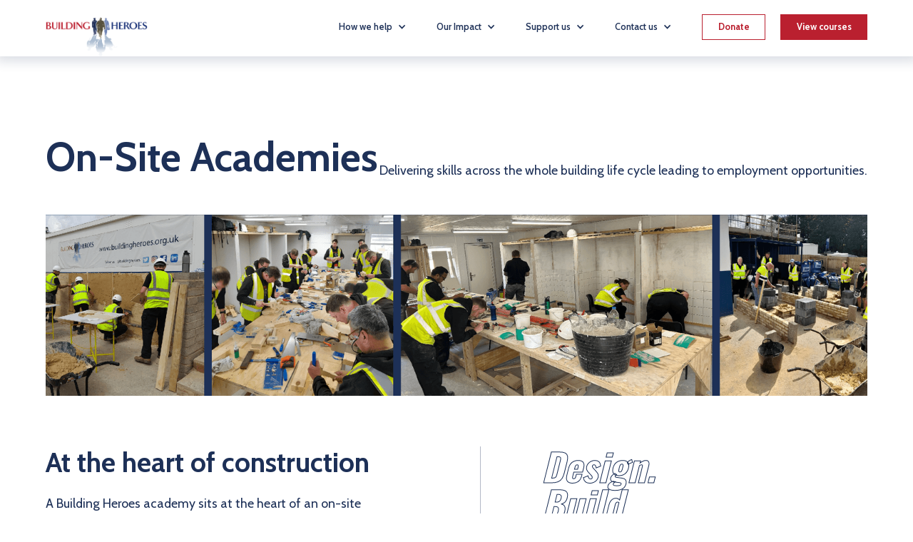

--- FILE ---
content_type: text/html
request_url: https://www.buildingheroes.org.uk/academies
body_size: 10698
content:
<!DOCTYPE html><!-- Last Published: Thu Jan 08 2026 10:35:01 GMT+0000 (Coordinated Universal Time) --><html data-wf-domain="www.buildingheroes.org.uk" data-wf-page="61c5bc757ee78e17d95b9819" data-wf-site="61b7367ca6d7d407146d75b9"><head><meta charset="utf-8"/><title>Academies | Building Heroes</title><meta content="Building Heroes provides skills training to Military Veterans and support into employment in the building trades." name="description"/><meta content="Academies | Building Heroes" property="og:title"/><meta content="Building Heroes provides skills training to Military Veterans and support into employment in the building trades." property="og:description"/><meta content="https://cdn.prod.website-files.com/61b7367ca6d7d407146d75b9/61d5a9caaf35125172351ec4_bh-open-graph.jpg" property="og:image"/><meta content="Academies | Building Heroes" property="twitter:title"/><meta content="Building Heroes provides skills training to Military Veterans and support into employment in the building trades." property="twitter:description"/><meta content="https://cdn.prod.website-files.com/61b7367ca6d7d407146d75b9/61d5a9caaf35125172351ec4_bh-open-graph.jpg" property="twitter:image"/><meta property="og:type" content="website"/><meta content="summary_large_image" name="twitter:card"/><meta content="width=device-width, initial-scale=1" name="viewport"/><link href="https://cdn.prod.website-files.com/61b7367ca6d7d407146d75b9/css/building-heroes.shared.bd710b850.min.css" rel="stylesheet" type="text/css" integrity="sha384-vXELhQN0CODozBPPeg4QdI64pB8YBxt9JwaieH534xOgAiGpGBFZhZhWW+EAVKH5" crossorigin="anonymous"/><link href="https://fonts.googleapis.com" rel="preconnect"/><link href="https://fonts.gstatic.com" rel="preconnect" crossorigin="anonymous"/><script src="https://ajax.googleapis.com/ajax/libs/webfont/1.6.26/webfont.js" type="text/javascript"></script><script type="text/javascript">WebFont.load({  google: {    families: ["Oswald:200,300,400,500,600,700","Cabin:regular,500,600,700,italic"]  }});</script><script src="https://use.typekit.net/aql8ibz.js" type="text/javascript"></script><script type="text/javascript">try{Typekit.load();}catch(e){}</script><script type="text/javascript">!function(o,c){var n=c.documentElement,t=" w-mod-";n.className+=t+"js",("ontouchstart"in o||o.DocumentTouch&&c instanceof DocumentTouch)&&(n.className+=t+"touch")}(window,document);</script><link href="https://cdn.prod.website-files.com/61b7367ca6d7d407146d75b9/61b73def4439d6e67be1e849_bh-favicon.jpg" rel="shortcut icon" type="image/x-icon"/><link href="https://cdn.prod.website-files.com/61b7367ca6d7d407146d75b9/61b73df94087393233ef8046_bh-webclip.jpg" rel="apple-touch-icon"/><!-- Finsweet Cookie Consent -->
<script async src="https://cdn.jsdelivr.net/npm/@finsweet/cookie-consent@1/fs-cc.js" fs-cc-mode="opt-in"></script>

<!-- Google Tag Manager -->
<script type="fs-cc" fs-cc-categories="analytics">
(function(w,d,s,l,i){w[l]=w[l]||[];w[l].push({'gtm.start':
new Date().getTime(),event:'gtm.js'});var f=d.getElementsByTagName(s)[0],
j=d.createElement(s),dl=l!='dataLayer'?'&l='+l:'';j.async=true;j.src=
'https://www.googletagmanager.com/gtm.js?id='+i+dl;f.parentNode.insertBefore(j,f);
})(window,document,'script','dataLayer','GTM-MNHHWLB');</script>
<!-- End Google Tag Manager -->

<!-- Global site tag (gtag.js) - Google Analytics -->
<script async type="fs-cc" src="https://www.googletagmanager.com/gtag/js?id=UA-209536340-1"></script>
<script>
  window.dataLayer = window.dataLayer || [];
  function gtag(){dataLayer.push(arguments);}
  gtag('js', new Date());

  gtag('config', 'UA-209536340-1');
  gtag('config', 'G-NLNCKBNK8Q');
</script>

<!-- MailerLite Universal -->
<script>
    (function(w,d,e,u,f,l,n){w[f]=w[f]||function(){(w[f].q=w[f].q||[])
    .push(arguments);},l=d.createElement(e),l.async=1,l.src=u,
    n=d.getElementsByTagName(e)[0],n.parentNode.insertBefore(l,n);})
    (window,document,'script','https://assets.mailerlite.com/js/universal.js','ml');
    ml('account', '121780');
</script>
<!-- End MailerLite Universal --></head><body><div class="global"><div class="html w-embed"><style>
@media only screen and (min-width: 1440px) {
	body {font-size: 14px;}
}

@media only screen and (min-width: 992px) and (max-width: 1120px)  {
     p {font-size: 14px;}
}

a {
	color: inherit;
}
</style>

<style>
 .stroke_blue {
	-webkit-text-fill-color: transparent;
  -webkit-background-clip: text;
  -webkit-text-stroke: 1px #1D3057;
  -webkit-font-smoothing: subpixel-antialiased;
  }
</style>

<style>
 .stroke_red {
	-webkit-text-fill-color: transparent;
  -webkit-background-clip: text;
  -webkit-text-stroke: 1px #BA202F;
  -webkit-font-smoothing: subpixel-antialiased;
  }
</style>

<style>
body {-webkit-font-smoothing: antialiased; -moz-font-smoothing: antialiased; -o-font-smoothing: antialiased;}
</style></div></div><div class="overflow"><div data-animation="default" data-collapse="medium" data-duration="750" data-easing="ease" data-easing2="ease" data-doc-height="1" role="banner" class="section is--nav w-nav"><div class="container is--nav"><a href="/" class="nav_logo_link w-nav-brand"><img src="https://cdn.prod.website-files.com/61b7367ca6d7d407146d75b9/61b75f85d674c6715b971b39_building-heroes-logo.png" loading="lazy" alt="The Building Heroes logo." class="logo"/></a><nav role="navigation" class="nav_menu w-nav-menu"><div data-hover="true" data-delay="0" class="dropdown_outer w-dropdown"><div class="dropdown_toggle w-dropdown-toggle"><div>How we help</div><div class="dropdown_icon w-icon-dropdown-toggle"></div></div><nav class="dropdown_list w-dropdown-list"><a href="/about-us" class="dropdown_link w-dropdown-link">About us</a><a href="/academies" aria-current="page" class="dropdown_link w-dropdown-link w--current">Academies</a><a href="/jobs-recruitment" class="dropdown_link w-dropdown-link">Jobs &amp; recruitment</a><a href="/join-our-team" class="dropdown_link w-dropdown-link">Join our team</a></nav></div><div data-hover="true" data-delay="0" class="dropdown_outer w-dropdown"><div class="dropdown_toggle w-dropdown-toggle"><div>Our Impact</div><div class="dropdown_icon w-icon-dropdown-toggle"></div></div><nav class="dropdown_list w-dropdown-list"><a href="/success-stories" class="dropdown_link w-dropdown-link">Success stories</a><a href="/news" class="dropdown_link w-dropdown-link">News</a></nav></div><div data-hover="true" data-delay="0" class="dropdown_outer w-dropdown"><div class="dropdown_toggle w-dropdown-toggle"><div>Support us</div><div class="dropdown_icon w-icon-dropdown-toggle"></div></div><nav class="dropdown_list w-dropdown-list"><a href="/volunteers" class="dropdown_link w-dropdown-link">Volunteers</a><a href="/work-with-us" class="dropdown_link w-dropdown-link">Employers</a><a href="/events" class="dropdown_link w-dropdown-link">Events</a><a href="/our-partners" class="dropdown_link w-dropdown-link">Our Partners</a></nav></div><div data-hover="true" data-delay="0" class="dropdown_outer w-dropdown"><div class="dropdown_toggle w-dropdown-toggle"><div>Contact us</div><div class="dropdown_icon w-icon-dropdown-toggle"></div></div><nav class="dropdown_list w-dropdown-list"><a href="/contact-us" class="dropdown_link w-dropdown-link">Contact</a><a href="/courses/#faqs" class="dropdown_link w-dropdown-link">FAQ&#x27;s</a></nav></div><a href="https://www.goodhub.com/go/building-heroes-education-foundation-8101" target="_blank" class="btn is--nav is--donate w-button">Donate</a><a href="/courses" class="btn is--nav w-button">View courses</a></nav><div class="menu-button-wrap"><a href="https://app.investmycommunity.com/fundraise/building-heroes-education-foundation-3236" target="_blank" class="btn is--nav is--donate is--mobile w-button">Donate</a><div class="default_menu_btn w-nav-button"><div class="w-icon-nav-menu"></div></div></div></div></div><div class="cookie_banner"><div fs-cc="banner" class="fs-cc-banner2_component"><div class="fs-cc-banner2_container"><div class="fs-cc-banner2_text">By clicking “Accept”, you agree to the storing of cookies on your device to enhance site navigation, analyse site usage, and assist in our marketing efforts. View our <a href="#" class="fs-cc-banner2_text-link">Privacy Policy</a> for more information.</div><div class="fs-cc-banner2_buttons-wrapper"><a fs-cc="deny" href="#" class="fs-cc-banner2_button fs-cc-button-alt w-button">Deny</a><a fs-cc="allow" href="#" class="fs-cc-banner2_button w-button">Accept</a></div></div></div></div><div class="m_nav_bg"></div><div><section class="section is--hero"><div id="top" class="container reduced--pad"><div data-w-id="acf48058-a45a-0aa2-bb85-dcef6122a94d" class="flex_h_hero"><div class="heading_wrap"><h1 class="h1 no--btm-mar"> On-Site Academies</h1></div><div class="subhead_wrap"><p class="p is--large no--btm-mar">Delivering skills across the whole building life cycle leading to employment opportunities.</p></div></div></div></section><section class="section"><div class="container no--pad"><div class="subpage_hero_img_wrap"><img src="https://cdn.prod.website-files.com/61b7367ca6d7d407146d75b9/66893fd454a237329dae5f29_collage_Page_2.png" loading="lazy" sizes="(max-width: 2584px) 100vw, 2584px" srcset="https://cdn.prod.website-files.com/61b7367ca6d7d407146d75b9/66893fd454a237329dae5f29_collage_Page_2-p-500.png 500w, https://cdn.prod.website-files.com/61b7367ca6d7d407146d75b9/66893fd454a237329dae5f29_collage_Page_2-p-800.png 800w, https://cdn.prod.website-files.com/61b7367ca6d7d407146d75b9/66893fd454a237329dae5f29_collage_Page_2-p-1080.png 1080w, https://cdn.prod.website-files.com/61b7367ca6d7d407146d75b9/66893fd454a237329dae5f29_collage_Page_2-p-1600.png 1600w, https://cdn.prod.website-files.com/61b7367ca6d7d407146d75b9/66893fd454a237329dae5f29_collage_Page_2-p-2000.png 2000w, https://cdn.prod.website-files.com/61b7367ca6d7d407146d75b9/66893fd454a237329dae5f29_collage_Page_2.png 2584w" alt="" class="img"/></div></div></section></div><section class="section"><div class="container is--subpage-intro"><div class="flex_h is--just-left"><div class="subpage_intro_text_wrap"><h2 class="h2">At the heart of construction</h2><p class="p is--large">A Building Heroes academy sits at the heart of an on-site development. We provide skills and employment pathways that follow the phases of a building life cycle.</p><p class="p">We engage with the different phases of the project highlighting the skills and training needed to meet the needs of industry employers and provide on site experience.</p><p class="p no--mar">With the capacity to train up to 1,000 personnel per year worth 30 million of Social Value, Building Heroes academies address the needs of employers and the wider economy to deliver targeted interventions and positive outcomes.<br/>‍<br/>For further information on our on-site academies, contact 0330 912 6200.</p></div><div class="divider_line vert"></div><div class="col_callout is--subpage is--academies"><div data-w-id="225ff5da-abc1-6c26-c19b-14d0494f6d69" class="callout_txt_ol stroke_blue is--1">Design.</div><div class="callout_txt_ol stroke_blue is--2">Build.</div><div class="callout_txt_ol stroke_blue is--3">Operate.<br/>‍</div></div></div></div></section><section class="section is--blue"><div class="container"><div class="align_c"><h2 class="h2">The whole package</h2><p class="p is--mission">Through our academies we extend our capabilities to reach military and underrepresented groups to supporting the drive for Equality, Diversity, and Inclusion. This provides an even greater pool of candidates.</p><p class="p is--mission">We are not just about recruitment, we are a solution that will provide a whole package to recruit, re-skill and redeploy. If you would like further information on our specialised on-site academies please contact head office on <a href="tel:03309126200">0330 9126200</a>.</p></div></div></section><section class="section"><div class="container no--p-btm"><div class="flex_h is--logos"><div class="logo_contain"><div class="logo_wrap"><img src="https://cdn.prod.website-files.com/61b7367ca6d7d407146d75b9/61c5e3767767c15ffb6dfc9c_costain-logo.jpg" loading="lazy" alt="" class="partner_logo"/></div><div class="logo_wrap"><img src="https://cdn.prod.website-files.com/61b7367ca6d7d407146d75b9/61cd7f7e7e4e911f28115050_davidsons-logo.jpg" loading="lazy" alt="" class="partner_logo"/></div><div class="logo_wrap"><img src="https://cdn.prod.website-files.com/61b7367ca6d7d407146d75b9/66893b98269eed05bec842d9_Vistry%20Group%20logo_0.png" loading="lazy" alt="" class="partner_logo"/></div><div class="logo_wrap"><img src="https://cdn.prod.website-files.com/61b7367ca6d7d407146d75b9/68dd396aad9f0b96fe60a67a_Arada_Logo_Black_En.png" loading="lazy" sizes="(max-width: 3974px) 100vw, 3974px" srcset="https://cdn.prod.website-files.com/61b7367ca6d7d407146d75b9/68dd396aad9f0b96fe60a67a_Arada_Logo_Black_En-p-500.png 500w, https://cdn.prod.website-files.com/61b7367ca6d7d407146d75b9/68dd396aad9f0b96fe60a67a_Arada_Logo_Black_En-p-800.png 800w, https://cdn.prod.website-files.com/61b7367ca6d7d407146d75b9/68dd396aad9f0b96fe60a67a_Arada_Logo_Black_En-p-1080.png 1080w, https://cdn.prod.website-files.com/61b7367ca6d7d407146d75b9/68dd396aad9f0b96fe60a67a_Arada_Logo_Black_En-p-1600.png 1600w, https://cdn.prod.website-files.com/61b7367ca6d7d407146d75b9/68dd396aad9f0b96fe60a67a_Arada_Logo_Black_En-p-2000.png 2000w, https://cdn.prod.website-files.com/61b7367ca6d7d407146d75b9/68dd396aad9f0b96fe60a67a_Arada_Logo_Black_En-p-2600.png 2600w, https://cdn.prod.website-files.com/61b7367ca6d7d407146d75b9/68dd396aad9f0b96fe60a67a_Arada_Logo_Black_En-p-3200.png 3200w, https://cdn.prod.website-files.com/61b7367ca6d7d407146d75b9/68dd396aad9f0b96fe60a67a_Arada_Logo_Black_En.png 3974w" alt="" class="partner_logo is--wider"/></div><div class="logo_wrap"><img src="https://cdn.prod.website-files.com/61b7367ca6d7d407146d75b9/668939b8346b74a518836a96_Annington%20Logo.jpg" loading="lazy" alt="" class="partner_logo is--wider"/></div><div class="logo_wrap"><img src="https://cdn.prod.website-files.com/61b7367ca6d7d407146d75b9/6689399a02ce87d4115a1bc9_Vistry%20Tri-brand%20Logos%20Lock%20Up%20CMYK%20(002).jpg" loading="lazy" sizes="(max-width: 3008px) 100vw, 3008px" srcset="https://cdn.prod.website-files.com/61b7367ca6d7d407146d75b9/6689399a02ce87d4115a1bc9_Vistry%20Tri-brand%20Logos%20Lock%20Up%20CMYK%20(002)-p-500.jpg 500w, https://cdn.prod.website-files.com/61b7367ca6d7d407146d75b9/6689399a02ce87d4115a1bc9_Vistry%20Tri-brand%20Logos%20Lock%20Up%20CMYK%20(002)-p-800.jpg 800w, https://cdn.prod.website-files.com/61b7367ca6d7d407146d75b9/6689399a02ce87d4115a1bc9_Vistry%20Tri-brand%20Logos%20Lock%20Up%20CMYK%20(002)-p-1080.jpg 1080w, https://cdn.prod.website-files.com/61b7367ca6d7d407146d75b9/6689399a02ce87d4115a1bc9_Vistry%20Tri-brand%20Logos%20Lock%20Up%20CMYK%20(002)-p-1600.jpg 1600w, https://cdn.prod.website-files.com/61b7367ca6d7d407146d75b9/6689399a02ce87d4115a1bc9_Vistry%20Tri-brand%20Logos%20Lock%20Up%20CMYK%20(002)-p-2000.jpg 2000w, https://cdn.prod.website-files.com/61b7367ca6d7d407146d75b9/6689399a02ce87d4115a1bc9_Vistry%20Tri-brand%20Logos%20Lock%20Up%20CMYK%20(002)-p-2600.jpg 2600w, https://cdn.prod.website-files.com/61b7367ca6d7d407146d75b9/6689399a02ce87d4115a1bc9_Vistry%20Tri-brand%20Logos%20Lock%20Up%20CMYK%20(002).jpg 3008w" alt="" class="partner_logo is--wider"/></div></div><div class="subpage_text_right_wrap"><h2 class="h2">Academy partners</h2><p class="p is--large">In 2021 we partnered with leading developers to provide on-site academies to strengthen our presence in the construction industry, which allows more learners to join and attend our courses. As our academies expand, we can facilitate more of the military community in gaining specialist construction training. <br/>‍</p></div></div></div></section><section class="section"><div class="container is--cta"><div data-w-id="701d0f30-cef4-0458-72d0-0f1359a0556c" class="cta_wrap"><div class="flex_h"><div class="cta_text_wrap"><h2 class="h2 is--cta">Partner with us</h2><p class="p is--large is--white">We can deliver tailored training and employment solutions. </p><a href="/work-with-us" class="btn w-inline-block"><div class="btn_text">Partner with us</div><img src="https://cdn.prod.website-files.com/61b7367ca6d7d407146d75b9/61b77ec4aa0c46028178e41b_btn-arrow.svg" loading="lazy" alt="" class="btn_arrow"/></a></div><div class="cta_img_wrap"><img src="https://cdn.prod.website-files.com/61b7367ca6d7d407146d75b9/61c5e73d2e8777cafe107470_handshake.jpg" loading="lazy" sizes="(max-width: 1056px) 100vw, 1056px" srcset="https://cdn.prod.website-files.com/61b7367ca6d7d407146d75b9/61c5e73d2e8777cafe107470_handshake-p-800.jpeg 800w, https://cdn.prod.website-files.com/61b7367ca6d7d407146d75b9/61c5e73d2e8777cafe107470_handshake.jpg 1056w" alt="People shaking hands, wearing a Building Heroes wristband." class="cta_img"/></div></div></div></div></section><footer class="section is--footer"><div class="container footer--left"><div class="footer_wrap"><div class="footer_left"><div class="divider_line is--footer"></div><div class="footer_col_wrap"><div data-w-id="73304d6e-cb73-fdae-84fb-458058d12ee8" class="col is--footer"><div class="footer_heading">Our courses</div><a href="/courses" class="footer_link w-inline-block"><div>All courses</div></a><a href="/non-military-courses" class="footer_link w-inline-block"><div>Non-military courses</div></a><div class="w-dyn-list"><div role="list" class="w-dyn-items"><div role="listitem" class="w-dyn-item"><a href="/courses/new-programme-coming-soon-green-skills-retrofit-surveyor" class="footer_link w-inline-block"><div>Green Skills / Retrofit Surveyor- Assessor</div></a></div><div role="listitem" class="w-dyn-item"><a href="/courses/groundworks-and-civils" class="footer_link w-inline-block"><div>First Course Feb 26 - Oxfordshire - Groundworks/Street Works</div></a></div><div role="listitem" class="w-dyn-item"><a href="/courses/foundation-in-property-maintenance" class="footer_link w-inline-block"><div>Construction Multi-Skills</div></a></div></div></div></div><div data-w-id="73304d6e-cb73-fdae-84fb-458058d12ef9" class="col is--footer"><div class="footer_heading">How we help</div><a href="/about-us" class="footer_link w-inline-block"><div>About us</div></a><a href="/success-stories" class="footer_link w-inline-block"><div>Success stories</div></a><a href="/academies" aria-current="page" class="footer_link w-inline-block w--current"><div>On-site academies</div></a><a href="/jobs-recruitment" class="footer_link w-inline-block"><div>Jobs &amp; recruitment</div></a><a href="/join-our-team" class="footer_link w-inline-block"><div>Join our team</div></a><a href="/news" class="footer_link w-inline-block"><div>News</div></a></div><div data-w-id="73304d6e-cb73-fdae-84fb-458058d12f0e" class="col is--footer"><div class="footer_heading">Support us</div><a href="/support-us" class="footer_link w-inline-block"><div>Support us</div></a><a href="/work-with-us" class="footer_link w-inline-block"><div>Work with us</div></a></div></div><div id="sign-up" data-w-id="73304d6e-cb73-fdae-84fb-458058d12f17" class="footer_col_wrap vert"><div class="mailerlite_form w-embed"><div class="ml-embedded" data-form="7V5QY2"></div></div></div><div id="sign-up" class="footer_col_wrap vert hidden"><div class="footer_heading">Get the latest from Building Heroes</div><p class="p is--white is--1-12">Be the first to find out about events, training and how you can help.</p><div class="newsletter_form w-form"><form id="wf-form-Newsletter-form" name="wf-form-Newsletter-form" data-name="Newsletter form" action="https://buildingheroes.us20.list-manage.com/subscribe/post?u=d117edcae704ef12d3aab7bee&amp;amp;id=5bd08fe078" method="post" class="newsletter_form_flex" data-wf-page-id="61c5bc757ee78e17d95b9819" data-wf-element-id="79babc25-52e0-a086-b998-55803b0868a3" data-turnstile-sitekey="0x4AAAAAAAQTptj2So4dx43e"><input class="newsletter_field w-input" maxlength="256" name="EMAIL-2" data-name="EMAIL 2" placeholder="Email address" type="email" id="EMAIL-2" required=""/><input type="submit" data-wait="Please wait..." class="newsletter_btn w-button" value="Sign up"/></form><div class="newsletter_success w-form-done"><div>Thank you! We&#x27;ve added you to the mailing list.</div></div><div class="error_message w-form-fail"><div>Oops! Something went wrong, please check you&#x27;ve added a valid email address and try again.</div></div></div></div><div data-w-id="73304d6e-cb73-fdae-84fb-458058d12f32" class="footer_col_wrap privacy"><div class="p footer-detail w-embed w-script">&copy; Building Heroes <script>new Date().getFullYear()>2015&&document.write(+new Date().getFullYear());</script></div><div class="p footer-detail">Registered charity number 1158886</div></div><div data-w-id="73304d6e-cb73-fdae-84fb-458058d12f37" class="footer_col_wrap privacy"><a href="/booking-terms" class="footer_detail_link">Booking Terms</a><a href="/cookie-policy" class="footer_detail_link">Cookie policy</a><a href="/privacy-policy" class="footer_detail_link">Privacy policy</a><a href="/terms-of-use" class="footer_detail_link">Terms of use</a><a href="/gdpr" class="footer_detail_link">GDPR policy</a><a href="/sustainability-statement" class="footer_detail_link">Sustainability Statement</a><a href="/events-and-fundraising-terms-and-conditions" class="footer_detail_link">Events &amp; Fundraising Terms</a><a href="https://www.creativepod.uk.com/" class="footer_detail_link is--cp-mob">Designed by Creative Pod</a></div></div></div></div><div class="container footer--right"><div class="footer_wrap is--right"><div class="footer_right"><div class="divider_line is--blue"></div><div data-w-id="73304d6e-cb73-fdae-84fb-458058d12f44" class="footer_col_wrap is--right"><div class="col"><div class="footer_heading is--dark">Learn about our impact</div></div><div class="col"><a href="https://cdn.prod.website-files.com/61b7367ca6d7d407146d75b9/66b9e2ada3123ea675126b96_Building%20Heroes-Social%20impact%20report%20for%202023-A4-V5-ES.pdf" target="_blank" class="report_link w-inline-block"><img src="https://cdn.prod.website-files.com/61b7367ca6d7d407146d75b9/66a7a9a7631cf506d15b5c05_Building%20Heroes-Social%20impact%20report%20for%202023-A4-V4-ES.avif" loading="lazy" sizes="(max-width: 826px) 100vw, 826px" srcset="https://cdn.prod.website-files.com/61b7367ca6d7d407146d75b9/66a7a9a7631cf506d15b5c05_Building%20Heroes-Social%20impact%20report%20for%202023-A4-V4-ES-p-500.avif 500w, https://cdn.prod.website-files.com/61b7367ca6d7d407146d75b9/66a7a9a7631cf506d15b5c05_Building%20Heroes-Social%20impact%20report%20for%202023-A4-V4-ES.avif 826w" alt="" class="impact_report"/></a><a href="https://cdn.prod.website-files.com/61b7367ca6d7d407146d75b9/66b9e2ada3123ea675126b96_Building%20Heroes-Social%20impact%20report%20for%202023-A4-V5-ES.pdf" target="_blank" class="report_link_txt down">Read the report</a></div><div class="col"><a href="https://cdn.prod.website-files.com/61b7367ca6d7d407146d75b9/651d6123ab7e269285ee9919_Building%20Heroes-Social%20impact%20report-A4-v12-ES.pdf" target="_blank" class="report_link w-inline-block"><img src="https://cdn.prod.website-files.com/61b7367ca6d7d407146d75b9/64bf8efbe1e8bcdea2ef184e_Screenshot%202023-07-25%20at%209.59.26%20am.png" loading="lazy" sizes="(max-width: 905px) 100vw, 905px" srcset="https://cdn.prod.website-files.com/61b7367ca6d7d407146d75b9/64bf8efbe1e8bcdea2ef184e_Screenshot%202023-07-25%20at%209.59.26%20am-p-500.png 500w, https://cdn.prod.website-files.com/61b7367ca6d7d407146d75b9/64bf8efbe1e8bcdea2ef184e_Screenshot%202023-07-25%20at%209.59.26%20am-p-800.png 800w, https://cdn.prod.website-files.com/61b7367ca6d7d407146d75b9/64bf8efbe1e8bcdea2ef184e_Screenshot%202023-07-25%20at%209.59.26%20am.png 905w" alt="" class="impact_report"/></a><a href="https://cdn.prod.website-files.com/61b7367ca6d7d407146d75b9/651d6123ab7e269285ee9919_Building%20Heroes-Social%20impact%20report-A4-v12-ES.pdf" target="_blank" class="report_link_txt down">Read the report</a></div></div></div><div data-w-id="73304d6e-cb73-fdae-84fb-458058d12f4c" class="social_wrap"><div class="social_icon_wrap"><a href="https://www.instagram.com/buildingheroes/" target="_blank" class="social_icon w-inline-block"><div class="w-embed"><svg viewBox="0 0 20 20" fill="none" xmlns="http://www.w3.org/2000/svg">
<path d="M9.98116 1.77303C12.6397 1.77303 12.9579 1.77304 14.0088 1.83024C14.641 1.83467 15.2675 1.94807 15.8593 2.16522C16.2881 2.32719 16.6776 2.57473 17.0027 2.892C17.3279 3.20927 17.5816 3.58928 17.7475 4.00771C17.9701 4.58519 18.0863 5.1965 18.0909 5.81344C18.1411 6.83886 18.1495 7.14934 18.1495 9.74353C18.1495 12.3377 18.1495 12.6482 18.0909 13.6736C18.0863 14.2906 17.9701 14.9019 17.7475 15.4793C17.5816 15.8978 17.3279 16.2778 17.0027 16.5951C16.6776 16.9123 16.2881 17.1599 15.8593 17.3218C15.2675 17.539 14.641 17.6524 14.0088 17.6568C12.9579 17.7058 12.6439 17.714 9.98116 17.714C7.3184 17.714 7.0044 17.714 5.95353 17.6568C5.32128 17.6524 4.6948 17.539 4.10299 17.3218C3.67816 17.1562 3.293 16.9066 2.97167 16.5889C2.65034 16.2711 2.39978 15.892 2.23571 15.4753C2.01317 14.8978 1.89695 14.2865 1.8924 13.6695C1.84216 12.6441 1.83379 12.3336 1.83379 9.73944C1.83379 7.14525 1.83379 6.83477 1.8924 5.80935C1.89695 5.19241 2.01317 4.5811 2.23571 4.00362C2.4018 3.59093 2.65335 3.21612 2.97465 2.90261C3.29594 2.5891 3.68006 2.34363 4.10299 2.18157C4.6948 1.96442 5.32128 1.85101 5.95353 1.84657C7.0044 1.79754 7.32259 1.78938 9.98116 1.78938V1.77303ZM9.98116 0.0367665C7.27653 0.0367665 6.93741 0.0367725 5.87398 0.0939672C5.04692 0.111044 4.22876 0.264354 3.45405 0.547434C2.78708 0.796455 2.18137 1.17983 1.6764 1.67257C1.17143 2.16531 0.778543 2.75635 0.523341 3.40717C0.233236 4.16312 0.0761149 4.96146 0.0586139 5.76849C0.0125599 6.80617 0 7.13708 0 9.77621C0 12.4153 -2.55787e-07 12.7462 0.0586139 13.7839C0.0931408 14.5806 0.262917 15.3661 0.561022 16.1085C0.816224 16.7593 1.20911 17.3503 1.71408 17.8431C2.21905 18.3358 2.82476 18.7192 3.49173 18.9682C4.26644 19.2513 5.0846 19.4046 5.91166 19.4217C6.97509 19.4666 7.31421 19.4789 10.0188 19.4789C12.7235 19.4789 13.0626 19.4789 14.126 19.4217C14.9531 19.4046 15.7712 19.2513 16.5459 18.9682C17.2129 18.7192 17.8186 18.3358 18.3236 17.8431C18.8286 17.3503 19.2215 16.7593 19.4767 16.1085C19.7668 15.3525 19.9239 14.5542 19.9414 13.7472C19.9874 12.7095 20 12.3786 20 9.73944C20 7.10031 20 6.7694 19.9414 5.73173C19.9239 4.9247 19.7668 4.12635 19.4767 3.3704C19.2215 2.71958 18.8286 2.12854 18.3236 1.63581C17.8186 1.14307 17.2129 0.759689 16.5459 0.510667C15.7712 0.227587 14.9531 0.0742654 14.126 0.0571882C13.0626 0.0122495 12.7235 0 10.0188 0L9.98116 0.0367665Z" fill="currentcolor"/>
<path d="M9.98138 4.74707C8.96951 4.74707 7.98035 5.03986 7.139 5.58841C6.29766 6.13696 5.64191 6.91663 5.25468 7.82883C4.86745 8.74103 4.76613 9.74479 4.96354 10.7132C5.16095 11.6816 5.64822 12.5711 6.36372 13.2693C7.07923 13.9674 7.99084 14.4429 8.98327 14.6355C9.97571 14.8281 11.0044 14.7293 11.9393 14.3514C12.8741 13.9736 13.6731 13.3337 14.2353 12.5128C14.7975 11.6918 15.0975 10.7266 15.0975 9.73926C15.0975 8.41525 14.5585 7.14547 13.599 6.20925C12.6396 5.27303 11.3383 4.74707 9.98138 4.74707ZM9.98138 12.9789C9.32474 12.9789 8.68284 12.7889 8.13686 12.4329C7.59088 12.0769 7.16534 11.571 6.91405 10.979C6.66277 10.387 6.59702 9.73567 6.72513 9.10724C6.85323 8.47882 7.16943 7.90157 7.63375 7.44851C8.09807 6.99544 8.68965 6.6869 9.33367 6.5619C9.9777 6.4369 10.6453 6.50105 11.2519 6.74625C11.8586 6.99145 12.3771 7.40668 12.7419 7.93943C13.1067 8.47218 13.3014 9.09852 13.3014 9.73926C13.3014 10.5985 12.9516 11.4225 12.329 12.03C11.7064 12.6376 10.8619 12.9789 9.98138 12.9789V12.9789Z" fill="currentcolor"/>
<path d="M15.2985 5.71954C15.9598 5.71954 16.4958 5.19645 16.4958 4.55118C16.4958 3.90591 15.9598 3.38281 15.2985 3.38281C14.6372 3.38281 14.1011 3.90591 14.1011 4.55118C14.1011 5.19645 14.6372 5.71954 15.2985 5.71954Z" fill="currentcolor"/>
</svg></div></a><a href="https://www.linkedin.com/company/building-heroes/" target="_blank" class="social_icon w-inline-block"><div class="w-embed"><svg viewBox="0 0 20 20" fill="none" xmlns="http://www.w3.org/2000/svg">
<path d="M0.327525 6.46145H4.47198V19.4663H0.327525V6.46145ZM2.40186 0C2.8769 0 3.34127 0.137451 3.73625 0.394976C4.13123 0.652501 4.43909 1.01854 4.62088 1.44679C4.80267 1.87503 4.85023 2.34626 4.75756 2.80088C4.66488 3.25551 4.43613 3.67311 4.10022 4.00088C3.76432 4.32864 3.33635 4.55186 2.87044 4.64229C2.40452 4.73272 1.92159 4.68631 1.4827 4.50893C1.04382 4.33154 0.668706 4.03114 0.404787 3.64573C0.140868 3.26031 0 2.80719 0 2.34366C0 1.72208 0.253054 1.12597 0.703489 0.686444C1.15392 0.246922 1.76484 0 2.40186 0V0Z" fill="currentcolor"/>
<path d="M7.07129 6.46134H11.0394V8.23956H11.115C11.5121 7.57651 12.0863 7.03114 12.7763 6.66167C13.4663 6.2922 14.2462 6.1125 15.0327 6.14175C19.2317 6.14175 20.0001 8.83366 20.0001 12.3327V19.4661H15.8599V13.144C15.8599 11.6362 15.8347 9.69408 13.71 9.69408C11.5853 9.69408 11.2241 11.333 11.2241 13.0334V19.4661H7.08809L7.07129 6.46134Z" fill="currentcolor"/>
</svg></div></a><a href="https://twitter.com/buildingheroes" target="_blank" class="social_icon w-inline-block"><div class="w-embed"><svg viewBox="0 0 20 17" fill="none" xmlns="http://www.w3.org/2000/svg">
<path d="M20 2.75186C19.2516 3.07123 18.4575 3.28078 17.6443 3.37347C18.5021 2.88145 19.1428 2.10472 19.4457 1.18982C18.6413 1.6495 17.7607 1.97306 16.8423 2.14642C16.2795 1.57066 15.5498 1.1707 14.7477 0.998328C13.9456 0.825959 13.1081 0.889132 12.3438 1.17969C11.5795 1.47026 10.9236 1.9748 10.4612 2.62792C9.99873 3.28104 9.75102 4.05261 9.75016 4.84266C9.75141 5.14544 9.7866 5.44723 9.85514 5.74277C8.22576 5.66673 6.63113 5.26279 5.17438 4.55708C3.71763 3.85137 2.4312 2.8596 1.39828 1.64592C0.878213 2.51136 0.719016 3.53421 0.952811 4.50806C1.18661 5.4819 1.79599 6.33424 2.65799 6.8931C2.00619 6.87237 1.36876 6.70364 0.797821 6.40068V6.45313C0.797751 7.36346 1.12567 8.24573 1.72582 8.94992C2.32598 9.65412 3.16133 10.1368 4.08986 10.3159C3.48562 10.471 2.85296 10.4945 2.23809 10.3845C2.49925 11.1679 3.00898 11.853 3.69577 12.3438C4.38256 12.8346 5.21195 13.1064 6.0676 13.1211C4.61514 14.2136 2.82269 14.805 0.978376 14.8002C0.651387 14.7996 0.324711 14.7807 0 14.7437C1.87715 15.9072 4.06497 16.5227 6.29855 16.5156C13.8568 16.5156 17.9677 10.5096 17.9677 5.3028V4.79018C18.7662 4.23272 19.4545 3.5424 20 2.75186V2.75186Z" fill="currentcolor"/>
</svg></div></a><a href="https://www.facebook.com/BuildingHeroes/" target="_blank" class="social_icon w-inline-block"><div class="w-embed"><svg viewBox="0 0 20 20" fill="none" xmlns="http://www.w3.org/2000/svg">
<path d="M18.8822 0.975711H1.1006C0.808703 0.975711 0.528753 1.08328 0.32235 1.27478C0.115947 1.46628 0 1.72601 0 1.99683V18.4943C0 18.7651 0.115947 19.0249 0.32235 19.2164C0.528753 19.4079 0.808703 19.5154 1.1006 19.5154H10.675V12.3357H8.05675V9.54355H10.6621V7.47738C10.6621 5.08412 12.2356 3.77981 14.5314 3.77981C15.3083 3.77712 16.0848 3.81441 16.8573 3.89149V6.39244H15.2623C14.0069 6.39244 13.7661 6.94688 13.7661 7.7566V9.54355H16.7756L16.3843 12.3357H13.8048V19.5154H18.8994C19.1913 19.5154 19.4712 19.4079 19.6776 19.2164C19.884 19.0249 20 18.7651 20 18.4943V1.99683C20 1.86138 19.971 1.72728 19.9146 1.60234C19.8582 1.4774 19.7756 1.36412 19.6716 1.26909C19.5676 1.17405 19.4442 1.09918 19.3087 1.04881C19.1731 0.99844 19.0282 0.973594 18.8822 0.975711V0.975711Z" fill="currentcolor"/>
</svg></div></a></div><a href="https://www.creativepod.uk.com/" class="footer_detail_link is--dark is--cp">Designed by Creative Pod</a></div></div></div></footer></div><script src="https://d3e54v103j8qbb.cloudfront.net/js/jquery-3.5.1.min.dc5e7f18c8.js?site=61b7367ca6d7d407146d75b9" type="text/javascript" integrity="sha256-9/aliU8dGd2tb6OSsuzixeV4y/faTqgFtohetphbbj0=" crossorigin="anonymous"></script><script src="https://cdn.prod.website-files.com/61b7367ca6d7d407146d75b9/js/building-heroes.schunk.36b8fb49256177c8.js" type="text/javascript" integrity="sha384-4abIlA5/v7XaW1HMXKBgnUuhnjBYJ/Z9C1OSg4OhmVw9O3QeHJ/qJqFBERCDPv7G" crossorigin="anonymous"></script><script src="https://cdn.prod.website-files.com/61b7367ca6d7d407146d75b9/js/building-heroes.schunk.024de1fe5d1de936.js" type="text/javascript" integrity="sha384-PRjEvs5FYojf8prav7+oU5gIZtsUe25aJsOHGKRc2FnNJf3sEoqyt/uxJ4hwyhnJ" crossorigin="anonymous"></script><script src="https://cdn.prod.website-files.com/61b7367ca6d7d407146d75b9/js/building-heroes.0da66c24.97166b0c672fe0ae.js" type="text/javascript" integrity="sha384-JIbI8XwNaBCAXY+ZJZ71NSp3v4J5W1WlG3QDSrSFkALDg0aMXCANMxfJe/qvaf0L" crossorigin="anonymous"></script></body></html>

--- FILE ---
content_type: text/css
request_url: https://cdn.prod.website-files.com/61b7367ca6d7d407146d75b9/css/building-heroes.shared.bd710b850.min.css
body_size: 22234
content:
html{-webkit-text-size-adjust:100%;-ms-text-size-adjust:100%;font-family:sans-serif}body{margin:0}article,aside,details,figcaption,figure,footer,header,hgroup,main,menu,nav,section,summary{display:block}audio,canvas,progress,video{vertical-align:baseline;display:inline-block}audio:not([controls]){height:0;display:none}[hidden],template{display:none}a{background-color:#0000}a:active,a:hover{outline:0}abbr[title]{border-bottom:1px dotted}b,strong{font-weight:700}dfn{font-style:italic}h1{margin:.67em 0;font-size:2em}mark{color:#000;background:#ff0}small{font-size:80%}sub,sup{vertical-align:baseline;font-size:75%;line-height:0;position:relative}sup{top:-.5em}sub{bottom:-.25em}img{border:0}svg:not(:root){overflow:hidden}hr{box-sizing:content-box;height:0}pre{overflow:auto}code,kbd,pre,samp{font-family:monospace;font-size:1em}button,input,optgroup,select,textarea{color:inherit;font:inherit;margin:0}button{overflow:visible}button,select{text-transform:none}button,html input[type=button],input[type=reset]{-webkit-appearance:button;cursor:pointer}button[disabled],html input[disabled]{cursor:default}button::-moz-focus-inner,input::-moz-focus-inner{border:0;padding:0}input{line-height:normal}input[type=checkbox],input[type=radio]{box-sizing:border-box;padding:0}input[type=number]::-webkit-inner-spin-button,input[type=number]::-webkit-outer-spin-button{height:auto}input[type=search]{-webkit-appearance:none}input[type=search]::-webkit-search-cancel-button,input[type=search]::-webkit-search-decoration{-webkit-appearance:none}legend{border:0;padding:0}textarea{overflow:auto}optgroup{font-weight:700}table{border-collapse:collapse;border-spacing:0}td,th{padding:0}@font-face{font-family:webflow-icons;src:url([data-uri])format("truetype");font-weight:400;font-style:normal}[class^=w-icon-],[class*=\ w-icon-]{speak:none;font-variant:normal;text-transform:none;-webkit-font-smoothing:antialiased;-moz-osx-font-smoothing:grayscale;font-style:normal;font-weight:400;line-height:1;font-family:webflow-icons!important}.w-icon-slider-right:before{content:""}.w-icon-slider-left:before{content:""}.w-icon-nav-menu:before{content:""}.w-icon-arrow-down:before,.w-icon-dropdown-toggle:before{content:""}.w-icon-file-upload-remove:before{content:""}.w-icon-file-upload-icon:before{content:""}*{box-sizing:border-box}html{height:100%}body{color:#333;background-color:#fff;min-height:100%;margin:0;font-family:Arial,sans-serif;font-size:14px;line-height:20px}img{vertical-align:middle;max-width:100%;display:inline-block}html.w-mod-touch *{background-attachment:scroll!important}.w-block{display:block}.w-inline-block{max-width:100%;display:inline-block}.w-clearfix:before,.w-clearfix:after{content:" ";grid-area:1/1/2/2;display:table}.w-clearfix:after{clear:both}.w-hidden{display:none}.w-button{color:#fff;line-height:inherit;cursor:pointer;background-color:#3898ec;border:0;border-radius:0;padding:9px 15px;text-decoration:none;display:inline-block}input.w-button{-webkit-appearance:button}html[data-w-dynpage] [data-w-cloak]{color:#0000!important}.w-code-block{margin:unset}pre.w-code-block code{all:inherit}.w-optimization{display:contents}.w-webflow-badge,.w-webflow-badge>img{box-sizing:unset;width:unset;height:unset;max-height:unset;max-width:unset;min-height:unset;min-width:unset;margin:unset;padding:unset;float:unset;clear:unset;border:unset;border-radius:unset;background:unset;background-image:unset;background-position:unset;background-size:unset;background-repeat:unset;background-origin:unset;background-clip:unset;background-attachment:unset;background-color:unset;box-shadow:unset;transform:unset;direction:unset;font-family:unset;font-weight:unset;color:unset;font-size:unset;line-height:unset;font-style:unset;font-variant:unset;text-align:unset;letter-spacing:unset;-webkit-text-decoration:unset;text-decoration:unset;text-indent:unset;text-transform:unset;list-style-type:unset;text-shadow:unset;vertical-align:unset;cursor:unset;white-space:unset;word-break:unset;word-spacing:unset;word-wrap:unset;transition:unset}.w-webflow-badge{white-space:nowrap;cursor:pointer;box-shadow:0 0 0 1px #0000001a,0 1px 3px #0000001a;visibility:visible!important;opacity:1!important;z-index:2147483647!important;color:#aaadb0!important;overflow:unset!important;background-color:#fff!important;border-radius:3px!important;width:auto!important;height:auto!important;margin:0!important;padding:6px!important;font-size:12px!important;line-height:14px!important;text-decoration:none!important;display:inline-block!important;position:fixed!important;inset:auto 12px 12px auto!important;transform:none!important}.w-webflow-badge>img{position:unset;visibility:unset!important;opacity:1!important;vertical-align:middle!important;display:inline-block!important}h1,h2,h3,h4,h5,h6{margin-bottom:10px;font-weight:700}h1{margin-top:20px;font-size:38px;line-height:44px}h2{margin-top:20px;font-size:32px;line-height:36px}h3{margin-top:20px;font-size:24px;line-height:30px}h4{margin-top:10px;font-size:18px;line-height:24px}h5{margin-top:10px;font-size:14px;line-height:20px}h6{margin-top:10px;font-size:12px;line-height:18px}p{margin-top:0;margin-bottom:10px}blockquote{border-left:5px solid #e2e2e2;margin:0 0 10px;padding:10px 20px;font-size:18px;line-height:22px}figure{margin:0 0 10px}figcaption{text-align:center;margin-top:5px}ul,ol{margin-top:0;margin-bottom:10px;padding-left:40px}.w-list-unstyled{padding-left:0;list-style:none}.w-embed:before,.w-embed:after{content:" ";grid-area:1/1/2/2;display:table}.w-embed:after{clear:both}.w-video{width:100%;padding:0;position:relative}.w-video iframe,.w-video object,.w-video embed{border:none;width:100%;height:100%;position:absolute;top:0;left:0}fieldset{border:0;margin:0;padding:0}button,[type=button],[type=reset]{cursor:pointer;-webkit-appearance:button;border:0}.w-form{margin:0 0 15px}.w-form-done{text-align:center;background-color:#ddd;padding:20px;display:none}.w-form-fail{background-color:#ffdede;margin-top:10px;padding:10px;display:none}label{margin-bottom:5px;font-weight:700;display:block}.w-input,.w-select{color:#333;vertical-align:middle;background-color:#fff;border:1px solid #ccc;width:100%;height:38px;margin-bottom:10px;padding:8px 12px;font-size:14px;line-height:1.42857;display:block}.w-input::placeholder,.w-select::placeholder{color:#999}.w-input:focus,.w-select:focus{border-color:#3898ec;outline:0}.w-input[disabled],.w-select[disabled],.w-input[readonly],.w-select[readonly],fieldset[disabled] .w-input,fieldset[disabled] .w-select{cursor:not-allowed}.w-input[disabled]:not(.w-input-disabled),.w-select[disabled]:not(.w-input-disabled),.w-input[readonly],.w-select[readonly],fieldset[disabled]:not(.w-input-disabled) .w-input,fieldset[disabled]:not(.w-input-disabled) .w-select{background-color:#eee}textarea.w-input,textarea.w-select{height:auto}.w-select{background-color:#f3f3f3}.w-select[multiple]{height:auto}.w-form-label{cursor:pointer;margin-bottom:0;font-weight:400;display:inline-block}.w-radio{margin-bottom:5px;padding-left:20px;display:block}.w-radio:before,.w-radio:after{content:" ";grid-area:1/1/2/2;display:table}.w-radio:after{clear:both}.w-radio-input{float:left;margin:3px 0 0 -20px;line-height:normal}.w-file-upload{margin-bottom:10px;display:block}.w-file-upload-input{opacity:0;z-index:-100;width:.1px;height:.1px;position:absolute;overflow:hidden}.w-file-upload-default,.w-file-upload-uploading,.w-file-upload-success{color:#333;display:inline-block}.w-file-upload-error{margin-top:10px;display:block}.w-file-upload-default.w-hidden,.w-file-upload-uploading.w-hidden,.w-file-upload-error.w-hidden,.w-file-upload-success.w-hidden{display:none}.w-file-upload-uploading-btn{cursor:pointer;background-color:#fafafa;border:1px solid #ccc;margin:0;padding:8px 12px;font-size:14px;font-weight:400;display:flex}.w-file-upload-file{background-color:#fafafa;border:1px solid #ccc;flex-grow:1;justify-content:space-between;margin:0;padding:8px 9px 8px 11px;display:flex}.w-file-upload-file-name{font-size:14px;font-weight:400;display:block}.w-file-remove-link{cursor:pointer;width:auto;height:auto;margin-top:3px;margin-left:10px;padding:3px;display:block}.w-icon-file-upload-remove{margin:auto;font-size:10px}.w-file-upload-error-msg{color:#ea384c;padding:2px 0;display:inline-block}.w-file-upload-info{padding:0 12px;line-height:38px;display:inline-block}.w-file-upload-label{cursor:pointer;background-color:#fafafa;border:1px solid #ccc;margin:0;padding:8px 12px;font-size:14px;font-weight:400;display:inline-block}.w-icon-file-upload-icon,.w-icon-file-upload-uploading{width:20px;margin-right:8px;display:inline-block}.w-icon-file-upload-uploading{height:20px}.w-container{max-width:940px;margin-left:auto;margin-right:auto}.w-container:before,.w-container:after{content:" ";grid-area:1/1/2/2;display:table}.w-container:after{clear:both}.w-container .w-row{margin-left:-10px;margin-right:-10px}.w-row:before,.w-row:after{content:" ";grid-area:1/1/2/2;display:table}.w-row:after{clear:both}.w-row .w-row{margin-left:0;margin-right:0}.w-col{float:left;width:100%;min-height:1px;padding-left:10px;padding-right:10px;position:relative}.w-col .w-col{padding-left:0;padding-right:0}.w-col-1{width:8.33333%}.w-col-2{width:16.6667%}.w-col-3{width:25%}.w-col-4{width:33.3333%}.w-col-5{width:41.6667%}.w-col-6{width:50%}.w-col-7{width:58.3333%}.w-col-8{width:66.6667%}.w-col-9{width:75%}.w-col-10{width:83.3333%}.w-col-11{width:91.6667%}.w-col-12{width:100%}.w-hidden-main{display:none!important}@media screen and (max-width:991px){.w-container{max-width:728px}.w-hidden-main{display:inherit!important}.w-hidden-medium{display:none!important}.w-col-medium-1{width:8.33333%}.w-col-medium-2{width:16.6667%}.w-col-medium-3{width:25%}.w-col-medium-4{width:33.3333%}.w-col-medium-5{width:41.6667%}.w-col-medium-6{width:50%}.w-col-medium-7{width:58.3333%}.w-col-medium-8{width:66.6667%}.w-col-medium-9{width:75%}.w-col-medium-10{width:83.3333%}.w-col-medium-11{width:91.6667%}.w-col-medium-12{width:100%}.w-col-stack{width:100%;left:auto;right:auto}}@media screen and (max-width:767px){.w-hidden-main,.w-hidden-medium{display:inherit!important}.w-hidden-small{display:none!important}.w-row,.w-container .w-row{margin-left:0;margin-right:0}.w-col{width:100%;left:auto;right:auto}.w-col-small-1{width:8.33333%}.w-col-small-2{width:16.6667%}.w-col-small-3{width:25%}.w-col-small-4{width:33.3333%}.w-col-small-5{width:41.6667%}.w-col-small-6{width:50%}.w-col-small-7{width:58.3333%}.w-col-small-8{width:66.6667%}.w-col-small-9{width:75%}.w-col-small-10{width:83.3333%}.w-col-small-11{width:91.6667%}.w-col-small-12{width:100%}}@media screen and (max-width:479px){.w-container{max-width:none}.w-hidden-main,.w-hidden-medium,.w-hidden-small{display:inherit!important}.w-hidden-tiny{display:none!important}.w-col{width:100%}.w-col-tiny-1{width:8.33333%}.w-col-tiny-2{width:16.6667%}.w-col-tiny-3{width:25%}.w-col-tiny-4{width:33.3333%}.w-col-tiny-5{width:41.6667%}.w-col-tiny-6{width:50%}.w-col-tiny-7{width:58.3333%}.w-col-tiny-8{width:66.6667%}.w-col-tiny-9{width:75%}.w-col-tiny-10{width:83.3333%}.w-col-tiny-11{width:91.6667%}.w-col-tiny-12{width:100%}}.w-widget{position:relative}.w-widget-map{width:100%;height:400px}.w-widget-map label{width:auto;display:inline}.w-widget-map img{max-width:inherit}.w-widget-map .gm-style-iw{text-align:center}.w-widget-map .gm-style-iw>button{display:none!important}.w-widget-twitter{overflow:hidden}.w-widget-twitter-count-shim{vertical-align:top;text-align:center;background:#fff;border:1px solid #758696;border-radius:3px;width:28px;height:20px;display:inline-block;position:relative}.w-widget-twitter-count-shim *{pointer-events:none;-webkit-user-select:none;user-select:none}.w-widget-twitter-count-shim .w-widget-twitter-count-inner{text-align:center;color:#999;font-family:serif;font-size:15px;line-height:12px;position:relative}.w-widget-twitter-count-shim .w-widget-twitter-count-clear{display:block;position:relative}.w-widget-twitter-count-shim.w--large{width:36px;height:28px}.w-widget-twitter-count-shim.w--large .w-widget-twitter-count-inner{font-size:18px;line-height:18px}.w-widget-twitter-count-shim:not(.w--vertical){margin-left:5px;margin-right:8px}.w-widget-twitter-count-shim:not(.w--vertical).w--large{margin-left:6px}.w-widget-twitter-count-shim:not(.w--vertical):before,.w-widget-twitter-count-shim:not(.w--vertical):after{content:" ";pointer-events:none;border:solid #0000;width:0;height:0;position:absolute;top:50%;left:0}.w-widget-twitter-count-shim:not(.w--vertical):before{border-width:4px;border-color:#75869600 #5d6c7b #75869600 #75869600;margin-top:-4px;margin-left:-9px}.w-widget-twitter-count-shim:not(.w--vertical).w--large:before{border-width:5px;margin-top:-5px;margin-left:-10px}.w-widget-twitter-count-shim:not(.w--vertical):after{border-width:4px;border-color:#fff0 #fff #fff0 #fff0;margin-top:-4px;margin-left:-8px}.w-widget-twitter-count-shim:not(.w--vertical).w--large:after{border-width:5px;margin-top:-5px;margin-left:-9px}.w-widget-twitter-count-shim.w--vertical{width:61px;height:33px;margin-bottom:8px}.w-widget-twitter-count-shim.w--vertical:before,.w-widget-twitter-count-shim.w--vertical:after{content:" ";pointer-events:none;border:solid #0000;width:0;height:0;position:absolute;top:100%;left:50%}.w-widget-twitter-count-shim.w--vertical:before{border-width:5px;border-color:#5d6c7b #75869600 #75869600;margin-left:-5px}.w-widget-twitter-count-shim.w--vertical:after{border-width:4px;border-color:#fff #fff0 #fff0;margin-left:-4px}.w-widget-twitter-count-shim.w--vertical .w-widget-twitter-count-inner{font-size:18px;line-height:22px}.w-widget-twitter-count-shim.w--vertical.w--large{width:76px}.w-background-video{color:#fff;height:500px;position:relative;overflow:hidden}.w-background-video>video{object-fit:cover;z-index:-100;background-position:50%;background-size:cover;width:100%;height:100%;margin:auto;position:absolute;inset:-100%}.w-background-video>video::-webkit-media-controls-start-playback-button{-webkit-appearance:none;display:none!important}.w-background-video--control{background-color:#0000;padding:0;position:absolute;bottom:1em;right:1em}.w-background-video--control>[hidden]{display:none!important}.w-slider{text-align:center;clear:both;-webkit-tap-highlight-color:#0000;tap-highlight-color:#0000;background:#ddd;height:300px;position:relative}.w-slider-mask{z-index:1;white-space:nowrap;height:100%;display:block;position:relative;left:0;right:0;overflow:hidden}.w-slide{vertical-align:top;white-space:normal;text-align:left;width:100%;height:100%;display:inline-block;position:relative}.w-slider-nav{z-index:2;text-align:center;-webkit-tap-highlight-color:#0000;tap-highlight-color:#0000;height:40px;margin:auto;padding-top:10px;position:absolute;inset:auto 0 0}.w-slider-nav.w-round>div{border-radius:100%}.w-slider-nav.w-num>div{font-size:inherit;line-height:inherit;width:auto;height:auto;padding:.2em .5em}.w-slider-nav.w-shadow>div{box-shadow:0 0 3px #3336}.w-slider-nav-invert{color:#fff}.w-slider-nav-invert>div{background-color:#2226}.w-slider-nav-invert>div.w-active{background-color:#222}.w-slider-dot{cursor:pointer;background-color:#fff6;width:1em;height:1em;margin:0 3px .5em;transition:background-color .1s,color .1s;display:inline-block;position:relative}.w-slider-dot.w-active{background-color:#fff}.w-slider-dot:focus{outline:none;box-shadow:0 0 0 2px #fff}.w-slider-dot:focus.w-active{box-shadow:none}.w-slider-arrow-left,.w-slider-arrow-right{cursor:pointer;color:#fff;-webkit-tap-highlight-color:#0000;tap-highlight-color:#0000;-webkit-user-select:none;user-select:none;width:80px;margin:auto;font-size:40px;position:absolute;inset:0;overflow:hidden}.w-slider-arrow-left [class^=w-icon-],.w-slider-arrow-right [class^=w-icon-],.w-slider-arrow-left [class*=\ w-icon-],.w-slider-arrow-right [class*=\ w-icon-]{position:absolute}.w-slider-arrow-left:focus,.w-slider-arrow-right:focus{outline:0}.w-slider-arrow-left{z-index:3;right:auto}.w-slider-arrow-right{z-index:4;left:auto}.w-icon-slider-left,.w-icon-slider-right{width:1em;height:1em;margin:auto;inset:0}.w-slider-aria-label{clip:rect(0 0 0 0);border:0;width:1px;height:1px;margin:-1px;padding:0;position:absolute;overflow:hidden}.w-slider-force-show{display:block!important}.w-dropdown{text-align:left;z-index:900;margin-left:auto;margin-right:auto;display:inline-block;position:relative}.w-dropdown-btn,.w-dropdown-toggle,.w-dropdown-link{vertical-align:top;color:#222;text-align:left;white-space:nowrap;margin-left:auto;margin-right:auto;padding:20px;text-decoration:none;position:relative}.w-dropdown-toggle{-webkit-user-select:none;user-select:none;cursor:pointer;padding-right:40px;display:inline-block}.w-dropdown-toggle:focus{outline:0}.w-icon-dropdown-toggle{width:1em;height:1em;margin:auto 20px auto auto;position:absolute;top:0;bottom:0;right:0}.w-dropdown-list{background:#ddd;min-width:100%;display:none;position:absolute}.w-dropdown-list.w--open{display:block}.w-dropdown-link{color:#222;padding:10px 20px;display:block}.w-dropdown-link.w--current{color:#0082f3}.w-dropdown-link:focus{outline:0}@media screen and (max-width:767px){.w-nav-brand{padding-left:10px}}.w-lightbox-backdrop{cursor:auto;letter-spacing:normal;text-indent:0;text-shadow:none;text-transform:none;visibility:visible;white-space:normal;word-break:normal;word-spacing:normal;word-wrap:normal;color:#fff;text-align:center;z-index:2000;opacity:0;-webkit-user-select:none;-moz-user-select:none;-webkit-tap-highlight-color:transparent;background:#000000e6;outline:0;font-family:Helvetica Neue,Helvetica,Ubuntu,Segoe UI,Verdana,sans-serif;font-size:17px;font-style:normal;font-weight:300;line-height:1.2;list-style:disc;position:fixed;inset:0;-webkit-transform:translate(0)}.w-lightbox-backdrop,.w-lightbox-container{-webkit-overflow-scrolling:touch;height:100%;overflow:auto}.w-lightbox-content{height:100vh;position:relative;overflow:hidden}.w-lightbox-view{opacity:0;width:100vw;height:100vh;position:absolute}.w-lightbox-view:before{content:"";height:100vh}.w-lightbox-group,.w-lightbox-group .w-lightbox-view,.w-lightbox-group .w-lightbox-view:before{height:86vh}.w-lightbox-frame,.w-lightbox-view:before{vertical-align:middle;display:inline-block}.w-lightbox-figure{margin:0;position:relative}.w-lightbox-group .w-lightbox-figure{cursor:pointer}.w-lightbox-img{width:auto;max-width:none;height:auto}.w-lightbox-image{float:none;max-width:100vw;max-height:100vh;display:block}.w-lightbox-group .w-lightbox-image{max-height:86vh}.w-lightbox-caption{text-align:left;text-overflow:ellipsis;white-space:nowrap;background:#0006;padding:.5em 1em;position:absolute;bottom:0;left:0;right:0;overflow:hidden}.w-lightbox-embed{width:100%;height:100%;position:absolute;inset:0}.w-lightbox-control{cursor:pointer;background-position:50%;background-repeat:no-repeat;background-size:24px;width:4em;transition:all .3s;position:absolute;top:0}.w-lightbox-left{background-image:url([data-uri]);display:none;bottom:0;left:0}.w-lightbox-right{background-image:url([data-uri]);display:none;bottom:0;right:0}.w-lightbox-close{background-image:url([data-uri]);background-size:18px;height:2.6em;right:0}.w-lightbox-strip{white-space:nowrap;padding:0 1vh;line-height:0;position:absolute;bottom:0;left:0;right:0;overflow:auto hidden}.w-lightbox-item{box-sizing:content-box;cursor:pointer;width:10vh;padding:2vh 1vh;display:inline-block;-webkit-transform:translate(0,0)}.w-lightbox-active{opacity:.3}.w-lightbox-thumbnail{background:#222;height:10vh;position:relative;overflow:hidden}.w-lightbox-thumbnail-image{position:absolute;top:0;left:0}.w-lightbox-thumbnail .w-lightbox-tall{width:100%;top:50%;transform:translateY(-50%)}.w-lightbox-thumbnail .w-lightbox-wide{height:100%;left:50%;transform:translate(-50%)}.w-lightbox-spinner{box-sizing:border-box;border:5px solid #0006;border-radius:50%;width:40px;height:40px;margin-top:-20px;margin-left:-20px;animation:.8s linear infinite spin;position:absolute;top:50%;left:50%}.w-lightbox-spinner:after{content:"";border:3px solid #0000;border-bottom-color:#fff;border-radius:50%;position:absolute;inset:-4px}.w-lightbox-hide{display:none}.w-lightbox-noscroll{overflow:hidden}@media (min-width:768px){.w-lightbox-content{height:96vh;margin-top:2vh}.w-lightbox-view,.w-lightbox-view:before{height:96vh}.w-lightbox-group,.w-lightbox-group .w-lightbox-view,.w-lightbox-group .w-lightbox-view:before{height:84vh}.w-lightbox-image{max-width:96vw;max-height:96vh}.w-lightbox-group .w-lightbox-image{max-width:82.3vw;max-height:84vh}.w-lightbox-left,.w-lightbox-right{opacity:.5;display:block}.w-lightbox-close{opacity:.8}.w-lightbox-control:hover{opacity:1}}.w-lightbox-inactive,.w-lightbox-inactive:hover{opacity:0}.w-richtext:before,.w-richtext:after{content:" ";grid-area:1/1/2/2;display:table}.w-richtext:after{clear:both}.w-richtext[contenteditable=true]:before,.w-richtext[contenteditable=true]:after{white-space:initial}.w-richtext ol,.w-richtext ul{overflow:hidden}.w-richtext .w-richtext-figure-selected.w-richtext-figure-type-video div:after,.w-richtext .w-richtext-figure-selected[data-rt-type=video] div:after,.w-richtext .w-richtext-figure-selected.w-richtext-figure-type-image div,.w-richtext .w-richtext-figure-selected[data-rt-type=image] div{outline:2px solid #2895f7}.w-richtext figure.w-richtext-figure-type-video>div:after,.w-richtext figure[data-rt-type=video]>div:after{content:"";display:none;position:absolute;inset:0}.w-richtext figure{max-width:60%;position:relative}.w-richtext figure>div:before{cursor:default!important}.w-richtext figure img{width:100%}.w-richtext figure figcaption.w-richtext-figcaption-placeholder{opacity:.6}.w-richtext figure div{color:#0000;font-size:0}.w-richtext figure.w-richtext-figure-type-image,.w-richtext figure[data-rt-type=image]{display:table}.w-richtext figure.w-richtext-figure-type-image>div,.w-richtext figure[data-rt-type=image]>div{display:inline-block}.w-richtext figure.w-richtext-figure-type-image>figcaption,.w-richtext figure[data-rt-type=image]>figcaption{caption-side:bottom;display:table-caption}.w-richtext figure.w-richtext-figure-type-video,.w-richtext figure[data-rt-type=video]{width:60%;height:0}.w-richtext figure.w-richtext-figure-type-video iframe,.w-richtext figure[data-rt-type=video] iframe{width:100%;height:100%;position:absolute;top:0;left:0}.w-richtext figure.w-richtext-figure-type-video>div,.w-richtext figure[data-rt-type=video]>div{width:100%}.w-richtext figure.w-richtext-align-center{clear:both;margin-left:auto;margin-right:auto}.w-richtext figure.w-richtext-align-center.w-richtext-figure-type-image>div,.w-richtext figure.w-richtext-align-center[data-rt-type=image]>div{max-width:100%}.w-richtext figure.w-richtext-align-normal{clear:both}.w-richtext figure.w-richtext-align-fullwidth{text-align:center;clear:both;width:100%;max-width:100%;margin-left:auto;margin-right:auto;display:block}.w-richtext figure.w-richtext-align-fullwidth>div{padding-bottom:inherit;display:inline-block}.w-richtext figure.w-richtext-align-fullwidth>figcaption{display:block}.w-richtext figure.w-richtext-align-floatleft{float:left;clear:none;margin-right:15px}.w-richtext figure.w-richtext-align-floatright{float:right;clear:none;margin-left:15px}.w-nav{z-index:1000;background:#ddd;position:relative}.w-nav:before,.w-nav:after{content:" ";grid-area:1/1/2/2;display:table}.w-nav:after{clear:both}.w-nav-brand{float:left;color:#333;text-decoration:none;position:relative}.w-nav-link{vertical-align:top;color:#222;text-align:left;margin-left:auto;margin-right:auto;padding:20px;text-decoration:none;display:inline-block;position:relative}.w-nav-link.w--current{color:#0082f3}.w-nav-menu{float:right;position:relative}[data-nav-menu-open]{text-align:center;background:#c8c8c8;min-width:200px;position:absolute;top:100%;left:0;right:0;overflow:visible;display:block!important}.w--nav-link-open{display:block;position:relative}.w-nav-overlay{width:100%;display:none;position:absolute;top:100%;left:0;right:0;overflow:hidden}.w-nav-overlay [data-nav-menu-open]{top:0}.w-nav[data-animation=over-left] .w-nav-overlay{width:auto}.w-nav[data-animation=over-left] .w-nav-overlay,.w-nav[data-animation=over-left] [data-nav-menu-open]{z-index:1;top:0;right:auto}.w-nav[data-animation=over-right] .w-nav-overlay{width:auto}.w-nav[data-animation=over-right] .w-nav-overlay,.w-nav[data-animation=over-right] [data-nav-menu-open]{z-index:1;top:0;left:auto}.w-nav-button{float:right;cursor:pointer;-webkit-tap-highlight-color:#0000;tap-highlight-color:#0000;-webkit-user-select:none;user-select:none;padding:18px;font-size:24px;display:none;position:relative}.w-nav-button:focus{outline:0}.w-nav-button.w--open{color:#fff;background-color:#c8c8c8}.w-nav[data-collapse=all] .w-nav-menu{display:none}.w-nav[data-collapse=all] .w-nav-button,.w--nav-dropdown-open,.w--nav-dropdown-toggle-open{display:block}.w--nav-dropdown-list-open{position:static}@media screen and (max-width:991px){.w-nav[data-collapse=medium] .w-nav-menu{display:none}.w-nav[data-collapse=medium] .w-nav-button{display:block}}@media screen and (max-width:767px){.w-nav[data-collapse=small] .w-nav-menu{display:none}.w-nav[data-collapse=small] .w-nav-button{display:block}.w-nav-brand{padding-left:10px}}@media screen and (max-width:479px){.w-nav[data-collapse=tiny] .w-nav-menu{display:none}.w-nav[data-collapse=tiny] .w-nav-button{display:block}}.w-tabs{position:relative}.w-tabs:before,.w-tabs:after{content:" ";grid-area:1/1/2/2;display:table}.w-tabs:after{clear:both}.w-tab-menu{position:relative}.w-tab-link{vertical-align:top;text-align:left;cursor:pointer;color:#222;background-color:#ddd;padding:9px 30px;text-decoration:none;display:inline-block;position:relative}.w-tab-link.w--current{background-color:#c8c8c8}.w-tab-link:focus{outline:0}.w-tab-content{display:block;position:relative;overflow:hidden}.w-tab-pane{display:none;position:relative}.w--tab-active{display:block}@media screen and (max-width:479px){.w-tab-link{display:block}}.w-ix-emptyfix:after{content:""}@keyframes spin{0%{transform:rotate(0)}to{transform:rotate(360deg)}}.w-dyn-empty{background-color:#ddd;padding:10px}.w-dyn-hide,.w-dyn-bind-empty,.w-condition-invisible{display:none!important}.wf-layout-layout{display:grid}:root{--bh-blue:#1d3057;--bh-red:#ba202f;--white:white;--bh-grey-2:#dbe2ef;--bh-grey-3:#f4f7fd;--bh-grey:#b2b9c7}.w-embed-youtubevideo{background-image:url(https://d3e54v103j8qbb.cloudfront.net/static/youtube-placeholder.2b05e7d68d.svg);background-position:50%;background-size:cover;width:100%;padding-bottom:0;padding-left:0;padding-right:0;position:relative}.w-embed-youtubevideo:empty{min-height:75px;padding-bottom:56.25%}.w-pagination-wrapper{flex-wrap:wrap;justify-content:center;display:flex}.w-pagination-previous{color:#333;background-color:#fafafa;border:1px solid #ccc;border-radius:2px;margin-left:10px;margin-right:10px;padding:9px 20px;font-size:14px;display:block}.w-pagination-previous-icon{margin-right:4px}.w-pagination-next{color:#333;background-color:#fafafa;border:1px solid #ccc;border-radius:2px;margin-left:10px;margin-right:10px;padding:9px 20px;font-size:14px;display:block}.w-pagination-next-icon{margin-left:4px}.w-form-formradioinput--inputType-custom{border:1px solid #ccc;border-radius:50%;width:12px;height:12px}.w-form-formradioinput--inputType-custom.w--redirected-focus{box-shadow:0 0 3px 1px #3898ec}.w-form-formradioinput--inputType-custom.w--redirected-checked{border-width:4px;border-color:#3898ec}.w-layout-grid{grid-row-gap:16px;grid-column-gap:16px;grid-template-rows:auto auto;grid-template-columns:1fr 1fr;grid-auto-columns:1fr;display:grid}body{color:var(--bh-blue);font-family:Cabin,sans-serif;font-size:1vw;line-height:1.5}h1{margin-top:0;margin-bottom:0;font-size:4.58em;font-weight:700;line-height:1.4}h2{margin-top:0;margin-bottom:.56em;font-size:3.02em;font-weight:700;line-height:1.2}h3{margin-top:0;margin-bottom:.5em;font-size:1.81em;font-weight:700;line-height:1.4}h4{margin-top:0;margin-bottom:.65em;font-size:1.25em;font-weight:700;line-height:1.4}h5{letter-spacing:.14em;text-transform:uppercase;margin-top:0;margin-bottom:0;font-size:.83em;font-weight:700;line-height:1.4}h6{margin-top:0;margin-bottom:0;font-size:.85em;font-weight:700;line-height:1.4}p{margin-top:0;margin-bottom:1.25em;font-size:1.2em}a{text-decoration:underline;transition:color .2s}a:hover{color:var(--bh-red)}ul{margin-top:0;margin-bottom:10px;padding-left:40px;font-size:1em}li{font-size:1.25em}blockquote{border-left:.4em solid #e2e2e2;margin-bottom:1em;padding:1em 2em;font-size:140%;line-height:1.6}.container{width:100%;max-width:1440px;margin-left:auto;margin-right:auto;padding:8.33em 5em}.container.is--homepage-hero{max-width:1406px;padding:16px}.container.is--nav{max-width:1406px;padding-top:0;padding-bottom:0}.container.no--p-top{padding-top:0}.container.rrr--pad{padding-top:0;padding-bottom:4.33em}.container.no--p-btm{padding-bottom:0}.container.overflow_hidden{overflow:hidden}.container.footer--left{background-color:var(--bh-blue);justify-content:flex-end;width:58%;max-width:none;padding-top:4.44em;padding-bottom:4.44em;padding-right:7.22em;display:flex}.container.footer--right{background-color:var(--bh-grey-2);width:42%;max-width:none;padding:4.44em 0 4.44em 7.22em}.container.is--course-hero{background-color:var(--bh-blue);align-items:center;max-width:none;min-height:26.53em;margin-left:0;margin-right:0;padding:0;display:flex;position:relative;overflow:hidden}.container.is--course-content{display:flex;position:relative}.container.is--btt{justify-content:center;padding-top:0;padding-bottom:2.33em;display:flex}.container.reduced--pad.reduced--top-pad{padding-top:3.89em}.container.is--subpage-intro{padding-top:5.56em}.container.is--subpage-intro.no--p-top{padding-top:0}.container.is--courses{padding-top:3.33em;padding-bottom:5.33em}.container.reduced--top-pad{padding-top:3.33em}.container.top-padding{margin-top:5.56rem}.style_item{border-bottom:.1em solid #bdbdbd;padding:2em 0}.html{width:0;height:0;position:absolute;inset:0% 0% auto;overflow:hidden}.section{background-color:var(--white);overflow:visible}.section.is--nav{z-index:999;background-color:var(--white);justify-content:space-between;align-items:center;width:100%;display:flex;position:fixed;top:0;box-shadow:1px 1px 15px 6px #1d305729}.section.is--homepage-hero{background-color:var(--bh-blue);background-image:url(https://cdn.prod.website-files.com/61b7367ca6d7d407146d75b9/61b7753a6fdc2f1eef287b07_bg-grid-tile.svg);background-position:0 0;background-size:auto;margin-top:6.5em;position:relative}.section.is--light-blue{background-color:var(--bh-grey-3)}.section.is--grid-bg{background-color:var(--bh-blue);background-image:url(https://cdn.prod.website-files.com/61b7367ca6d7d407146d75b9/61c070bea76b9a490c7520ec_drafts-lines-r.svg),url(https://cdn.prod.website-files.com/61b7367ca6d7d407146d75b9/61c070bea0379ba240ec79c1_drafts-lines-l.svg),url(https://cdn.prod.website-files.com/61b7367ca6d7d407146d75b9/61b7753a6fdc2f1eef287b07_bg-grid-tile.svg);background-position:100% 0,0 0,0 0;background-repeat:no-repeat,no-repeat,repeat;background-size:auto,auto,auto;position:relative}.section.bg_detail_right{background-image:url(https://cdn.prod.website-files.com/61b7367ca6d7d407146d75b9/61c08f6b34212748f9e85486_bg_drawing_r.svg);background-position:100% 100%;background-repeat:no-repeat;background-size:auto}.section.is--footer{justify-content:space-between;display:flex}.section.is--hero{margin-top:6.5em;position:relative}.section.is--half-grey{background-image:linear-gradient(to bottom,transparent,transparent 50%,var(--bh-grey-3)50%,var(--bh-grey-3))}.section.is--blue{background-color:var(--bh-blue);color:var(--white);background-image:url(https://cdn.prod.website-files.com/61b7367ca6d7d407146d75b9/61b7753a6fdc2f1eef287b07_bg-grid-tile.svg);background-position:0 0;background-size:auto}.section.hidden,.section.is-hidden,.section.hide{display:none}.p{margin-bottom:1.25em;font-size:1.25em}.p.is--small{font-size:.83em}.p.is--small.course--detail{margin-bottom:.95em}.p.is--large{margin-bottom:.5em;font-size:1.39em;line-height:1.4}.p.is--large.is--hero{max-width:32ch;margin-bottom:2em}.p.is--large.no--m{margin-bottom:0}.p.is--large.is--grads-banner{max-width:24ch;margin-bottom:0;margin-right:4.44em}.p.is--large.not--military{max-width:26ch}.p.is--large.is--white{text-align:left}.p.is--large.reduced--m{margin-bottom:.5em}.p.is--large.no--btm-mar{margin-bottom:0}.p.is--large.no--btm-mar.is--news{max-width:45ch;margin-left:2em}.p.is--white.is--1-12{font-size:1.12em}.p.is--callout{color:var(--bh-red);font-size:1.67em;font-style:italic}.p.is--success-name{margin-top:.83em;margin-bottom:.56em;font-weight:600}.p.is--success-name.is--large{margin-top:0;font-size:1.81em;transition:opacity .6s}.p.footer-detail{color:var(--bh-grey);margin-bottom:0;margin-right:3.89em;font-size:.83em}.p.is--hero{max-width:36em;margin-bottom:0}.p.is--location{margin-bottom:.226em;margin-left:1.11em;margin-right:1.11em;text-decoration:none}.p.is--course-hero{color:var(--white);max-width:none;margin-bottom:0}.p.is--process_txt{max-width:21ch;margin-top:.55em;margin-bottom:0;margin-left:1em}.p.is--career{max-width:54ch;margin-bottom:.65em}.p.is--cta{color:var(--white);max-width:28ch;font-size:1.39em}.p.no--mar{margin-bottom:0}.p.is--mission{max-width:64ch}.p.is--red{color:var(--bh-red)}.p.is--callout-subtext{margin-top:.25em;margin-bottom:0}.p.maxw--52ch{max-width:52ch}.p.is--sponsor-description{margin-bottom:2.22em;font-size:1em}.p.is--wage{margin-bottom:.75em;font-weight:700}.p.is--job{margin-bottom:0}.p.is--job.is--date{font-size:1.11em}.p.is--job.is--bold{font-weight:700}.logo{max-width:11.18em}.nav_logo_link{padding-top:1.53em}.btn{border:1px solid var(--bh-red);background-color:var(--bh-red);color:var(--white);justify-content:center;align-items:center;padding:1.11em 1.94em;font-weight:700;text-decoration:none;transition:border-color .2s,background-color .2s}.btn:hover{border-color:var(--white);background-color:var(--bh-blue);color:var(--white)}.btn.is--nav{background-image:none;margin-left:1.67em;padding:.89em 1.67em;line-height:1}.btn.is--nav.is--donate{color:var(--bh-red);background-color:#0000;transition:color .2s,border-color .2s,background-color .2s}.btn.is--nav.is--donate:hover{background-color:var(--bh-blue);color:var(--white)}.btn.m--btm{margin-bottom:2.78em}.btn.is--small{padding:.97em 1.67em;font-size:.97em}.btn.is--small.ghost{border:1px solid var(--bh-red);color:var(--bh-red);background-color:#0000;border-radius:0;transition:color .2s,background-color .2s}.btn.is--small.ghost:hover{border-color:var(--bh-blue);background-color:var(--bh-blue);color:var(--white)}.btn.is--small.is--courses{border:1px solid var(--bh-red)}.btn.is--small.is--courses:hover{border-color:var(--white)}.btn.is--small.is--job{margin-right:1em}.btn.is--alt{border-color:var(--bh-blue);background-color:var(--bh-blue)}.btn.is--alt:hover{border-color:var(--bh-red);background-color:var(--bh-red)}.btn.is--alt.ghost{border-color:var(--bh-red);color:var(--bh-red);background-color:#0000;font-weight:700}.btn.is--alt.ghost:hover{background-color:var(--bh-red);color:var(--white)}.btn.is--ghost{color:var(--bh-red);background-color:#0000}.btn.is--ghost:hover{border-color:var(--bh-red)}.btn.is--contact{margin-top:2.4em;margin-left:auto;display:block}.btn.rtb{margin-top:2.6em}.btn.hidden{display:none}.btn.btn-pad{margin-bottom:1rem}.btn.min{flex:0 auto}.btn_text{line-height:1;display:inline}.dropdown_list{background-color:var(--bh-grey-3)}.dropdown_list.w--open{color:var(--bh-blue);font-size:1.25em;font-weight:400}.dropdown_link{padding:.9em 1.67em;font-size:.83em;text-decoration:none;transition:background-color .2s,color .2s}.dropdown_link:hover{background-color:var(--bh-blue);color:var(--white)}.dropdown_link.w--current{color:var(--bh-red)}.dropdown_toggle{color:var(--bh-blue);align-items:center;padding:2.22em 1.67em;font-weight:600;display:flex}.dropdown_toggle:hover{background-color:var(--bh-grey-3)}.dropdown_icon{margin:0 0 0 .5em;position:static}.homepage_hero_frame{border:1px solid var(--white);justify-content:space-between;display:flex;overflow:hidden}.homepage_hero_content{width:100%;padding-right:0;display:flex;position:relative}.h1{margin-bottom:.36em;font-size:4.38em;font-weight:700;line-height:1.1}.h1.is--hero{max-width:9ch;line-height:1}.h1.no--btm-mar.terms{line-height:1.3}.h5{letter-spacing:.14em;text-transform:uppercase;margin-bottom:1.39em;font-size:.83em;font-weight:700}.h5.is--btt{display:inline}.h5.is--white,.h5.is--white:hover{text-decoration:none}.h5.is--white.is--padded{margin-left:.25em;margin-right:.25em}.h5.is--red{color:var(--bh-red)}.h5.is--jobs{margin-top:4.39em;margin-bottom:1em}.grey_detail{background-color:var(--bh-grey);width:3.33em;height:1.11em;margin-bottom:2em}.white_diagonal{height:45em;margin-left:-1px}.homepage_hero_text_wrap{background-color:var(--white);flex:none;padding-top:5.56em;padding-bottom:5.56em;padding-left:5.56em}.hero_bg_graphic{z-index:2;width:18em;position:absolute;inset:61% 32% 0% auto}.hero_bg_graphic.is--2{z-index:2;width:22em;top:-4%;right:0%}.hero_soldier_img{z-index:1;object-fit:contain;width:38.85em;max-width:none;position:relative}.homepage_hero_text_positioning{margin-top:auto;margin-bottom:auto;position:relative;right:-8%}.annotation_line{position:absolute}.annotation_line.hero{width:10em;inset:7.9em auto 0% -11.4em}.annotation_line.notch--right{z-index:1;top:5em;left:-12.1em}.overflow{width:100%;height:100%;position:relative;overflow:hidden}.overflow.is-overflow-visable{position:relative;overflow:visible}.grads_banner{background-color:var(--bh-grey-3);justify-content:center;align-items:center;padding:2.78em}.grads_img{height:3.89em;margin-right:2.22em}.is--red-text{color:var(--bh-red);font-weight:700}.grads_inner_wrap{justify-content:center;align-items:flex-end;margin-left:auto;margin-right:auto;display:flex}.nav_link{letter-spacing:.3px;text-transform:none;cursor:pointer;align-items:center;width:11em;height:100%;margin-left:0;margin-right:0;padding:2.3em 1.67em;font-size:1.11em;font-weight:600;line-height:1;display:flex}.nav_link:hover{background-color:var(--bh-grey-3);color:var(--bh-blue)}.nav_link.w--current{color:var(--bh-blue)}.nav_link.is--main{justify-content:center;width:auto;font-size:1em;text-decoration:none}.nav_link.is--main.w--current{color:var(--bh-blue)}.dropdownwrapper{height:100%;padding-top:0;display:block;position:relative}.menu_btn{width:5em;padding:0;line-height:0;display:none}.flex_h{justify-content:space-between;display:flex}.flex_h.is--faq{border-top:1px solid var(--bh-grey);padding-top:2.22em;padding-bottom:2.22em}.flex_h.is--faq.is--last{padding-bottom:0}.flex_h.is--just-left{justify-content:flex-start}.flex_h.align--base{align-items:baseline}.flex_h.is--logos{justify-content:flex-start}.flex_h.is--success-slider{margin-right:8em}.flex_h.is--100w{flex-wrap:wrap;width:100%}.flex_h.wrap{flex-wrap:wrap;justify-content:flex-start}.flex_h.is--sponsors{flex-wrap:wrap;justify-content:center;padding-top:5.56em}.flex_h.is--jobs{border-top:1px solid var(--bh-grey);width:100%;max-width:74.79em;margin-top:3.89em;padding-top:2.22em;padding-bottom:2.22em}.flex_h.is--jobs.is--last{padding-bottom:0}.flex_h.is--jobs.has--gap{grid-column-gap:3em;grid-row-gap:3em}.flex_h.space--around{justify-content:space-around}.flex_h.space--around.align--centre{align-items:center}.flex_h.is--trustees{flex-wrap:wrap}.flex_h.is--100pcw{border-top:1px solid var(--bh-grey);width:100%;margin-top:3.89em;padding-top:2.22em;padding-bottom:2.22em}.flex_h.is--100pcw.is--last{padding-bottom:0}.flex_h.news{grid-column-gap:2em;grid-row-gap:2em;flex-wrap:wrap;justify-content:flex-start}.flex_h.is--just-centre{justify-content:center}.flex_h.shop{grid-column-gap:2em;grid-row-gap:2em;flex-wrap:wrap;justify-content:flex-start}.flex_h.is--recr{grid-column-gap:4em;grid-row-gap:4em;border-top:1px solid var(--bh-grey);grid-template-rows:auto;grid-template-columns:.75fr 1fr;grid-auto-columns:1fr;width:100%;margin-top:3.89em;padding-top:2.22em;padding-bottom:2.22em;display:grid}.flex_h.is--recr.is--last{padding-bottom:0}.flex_h.is--recr.has--gap{grid-column-gap:3em;grid-row-gap:3em}.img_wrap{object-fit:cover;justify-content:center;align-items:center;display:flex;overflow:hidden}.img_wrap.is--notch{justify-content:center;align-items:center;width:42.5em;height:100%;display:flex;position:relative}.img_wrap._100{width:100%;height:100%;position:relative}.img{object-fit:cover;width:auto;min-width:100%;min-height:100%;transition:transform .6s cubic-bezier(.165,.84,.44,1)}.img.big{width:30px}.img.home-logo{width:300px}.img.darken{mix-blend-mode:darken}.img.shop{margin-bottom:310px;display:block;overflow:visible}.notch_right{position:absolute;inset:-1px -1px auto auto}.col.text--right{z-index:3;max-width:28.75em;margin:auto auto auto 10.69em;position:relative}.col.text--left{z-index:2;max-width:28.75em;margin-top:auto;margin-bottom:auto;margin-left:6.39em;position:relative}.col.img{min-width:auto;min-height:auto;position:relative}.col._w-50{width:50%}.col._w-50.is--blue{background-color:var(--bh-grey-3);flex-direction:column;justify-content:center;align-items:flex-start;padding:3.89em 10.49em 3.89em 3.89em;display:flex}.col._w-50.center{justify-content:center;align-items:center;display:flex}.col.is--footer{width:30%;padding-right:1em}.col.is--patrons{flex:none;max-width:25em;margin-left:6.39em;position:relative}.col.contact_details{border-top:1px solid var(--bh-grey);border-bottom:1px solid var(--bh-grey);width:21.46em;margin-right:12.5em;padding-top:2.78em;padding-bottom:2.78em;padding-right:4.8em}.col.is--shop{flex:none;max-width:50%;margin-left:6.39em;position:relative}.m_nav_wrap{display:none}.nav_menu{justify-content:flex-end;align-items:center;display:flex}.m_nav_bg{display:none}.h2{z-index:3;margin-bottom:.56em;font-size:3.02em;line-height:1.2;position:relative}.h2.is--white{font-weight:700}.h2.success-stories{display:none}.h2.is--cta{color:var(--white);margin-bottom:.36em;font-size:4.58em;line-height:1}.h2.is--faq{margin-bottom:1.25em}.is--white{color:var(--white)}.is--large.is--white{text-align:center}.is--large.is--white.mw-70ch{max-width:70ch}.align_c{text-align:center;flex-direction:column;align-items:center;display:flex}.align_c.margin--top{margin-top:3.87rem}.stats_wrap{justify-content:space-around;align-items:flex-start;margin-top:2em;padding-top:1.67em;padding-bottom:1.67em;display:flex}.stats_tile{text-align:center;flex-direction:column;justify-content:center;min-width:17em;max-width:17em;display:flex}.stat_num{font-size:4.17em;line-height:1}.stat_num.is--white{margin-top:.25em;margin-bottom:.25em}.icon{max-height:8em}.callout_wrap{max-width:21.94em}.divider_line{background-color:var(--bh-grey);width:100%;height:1px;margin-top:2.22em;margin-bottom:2.22em}.divider_line.tile{margin-top:0;margin-bottom:0;display:none}.divider_line.vert{width:1px;height:auto;margin:0 6.67em 0 7.78em}.divider_line.is--blue{background-color:var(--bh-blue)}.divider_line.reduced_margin{margin-top:1.11em;margin-bottom:1.11em}.divider_line.is--process{background-color:var(--bh-grey-3);width:1px;height:100%;margin-top:0;margin-bottom:0;position:absolute}.r_tile{max-width:22.5em}.r_tile.is--2{margin-top:5em}.r_tile.is--3{margin-top:10em}.r_tile_img{width:100%}.r_top_detail{line-height:0}.overlay_num{font-family:Oswald,sans-serif;font-size:20.83em;line-height:.8;position:absolute;inset:auto auto -.02em -.25em}.r_tile_img_wrap{margin-bottom:3.2em;position:relative}.text--left{position:relative}.btn_arrow{max-height:1em;margin-left:1em;display:inline}.btn_arrow.slider{margin-left:0}.btn_arrow.slider.prev{transform:rotate(180deg)}.btn_arrow.is--up{line-height:0;transform:rotate(-90deg)}.notch_left{position:absolute;inset:-1px auto auto -1px}.maxw--44-31em{max-width:44.31em}.course_grid{grid-column-gap:.83em;grid-row-gap:.83em;grid-template-rows:auto auto;grid-template-columns:1fr 1fr 1fr;grid-auto-columns:1fr;margin-top:2.22em;margin-bottom:3.22em;display:grid}.course_tile_wrap{background-color:var(--bh-grey-3);flex-direction:column;justify-content:space-between;min-height:29em;padding:1.67em;text-decoration:none;display:flex}.course_tile_wrap:hover{color:var(--bh-blue)}.course_tile_wrap.no--apply{color:#1d3057bf}.tile_title{margin-bottom:1.67em;font-size:1.81em;font-weight:500;line-height:1.1}.tile_top{flex:1}.tile_btn_wrap{justify-content:space-between;display:flex}.course_tag_wrap{justify-content:space-between;align-items:center;height:2.1em;margin-bottom:1.3em;display:flex;position:relative}.demand_tag{color:var(--bh-red);border-radius:3.47em;justify-content:center;align-items:center;padding-top:.28em;padding-bottom:.28em;padding-left:1.11em;font-weight:700;display:inline-block;position:absolute;inset:0% 0% auto auto}.quote_mark{width:5.69em;margin-left:1.67em;line-height:0}.quote_mark.left{margin-left:0;margin-right:1.67em}.quote_mark.left.hide{display:none}.quote_mark.is--success-stories{align-self:flex-end;width:11.53em;margin-left:4.8em}.quote_mark.hide{display:none}.controls{justify-content:center;padding-top:1.81em;display:flex}.controls.is--success{z-index:2;justify-content:space-between;align-items:flex-end;padding-top:0;padding-left:21.6em;position:relative}.controls.hide{display:none}.splide{margin-top:3.31em;overflow:hidden}.splide__list{align-items:flex-start;display:flex}.splide__slide{flex:none;justify-content:center;width:100%;margin-left:auto;margin-right:auto;display:flex}.success_story_txt{max-width:35em;padding-top:1.67em;font-size:1.37em}.success_story_txt.is--smaller{max-width:none;font-size:1em}.success_profile_img{border-radius:50%;flex-direction:column;align-items:center;width:4.44em;height:4.44em;margin-top:1.67em;display:flex;position:relative;overflow:hidden}.success_profile_img.is--large{flex:none;width:8.89em;height:8.89em;margin-top:0;margin-right:5em}.success_profile_img.bigger{border-radius:0%;width:200px;height:100%}.success_profile_img.is-logo{border-radius:0%;width:300px;height:auto}.success_profile_img.is-logo.darken{background-color:var(--bh-grey-3);mix-blend-mode:darken}.success_text_wrap{justify-content:center;align-items:center;display:flex}.success_text_wrap.flip{flex-direction:column}.control{background-color:var(--bh-red);color:var(--white);justify-content:center;align-items:center;padding:1.11em 1.94em;font-weight:400;text-decoration:none;transition:background-color .2s}.control:hover{background-color:var(--bh-blue);color:var(--white)}.control.next-splide{background-image:none;margin-left:1.67em;padding:.59em 1.67em}.control.next-splide.is--success{border:1px solid var(--bh-red);color:var(--bh-red);background-color:#0000;margin-left:0}.control.next-splide.is--success:hover{border-color:var(--bh-blue);background-color:var(--bh-blue);color:var(--white)}.control.prev-splide{background-image:none;padding:.59em 1.67em}.control.prev-splide.is--success{border:1px solid var(--bh-red);color:var(--bh-red);background-color:#0000}.control.prev-splide.is--success:hover{border-color:var(--bh-blue);background-color:var(--bh-blue);color:var(--white)}.success_source_wrap{flex-direction:column;align-items:center;display:flex}.bpeople_logo{width:10.83em;margin-bottom:1.11em}.h3{margin-bottom:.75em;font-size:1.81em;font-weight:600;line-height:1.2}.h3.is--news{margin-bottom:.56em}.h3.is--training{margin-bottom:0}.h3.is--product{margin-bottom:.05em}.support_us_img_wrap{object-fit:cover;justify-content:center;align-items:center;max-width:22.22em;margin-bottom:2.22em;display:flex;overflow:hidden}.support_us_wrap{justify-content:center;display:flex}.callout_txt_ol{font-family:Oswald,sans-serif;font-size:4.17em;font-style:italic;font-weight:700;line-height:1}.callout_txt_ol.stroke_blue.is--1{padding-right:.15em}.col_callout{flex-direction:column;justify-content:space-between;align-items:flex-start;display:flex}.col_callout.is--subpage{padding-bottom:.8em;overflow:hidden}.col_callout.is--subpage.is--v-centre{justify-content:center}.col_callout.is--home{padding-bottom:.8em;padding-right:.8em;overflow:hidden}.col_callout.is--home.is--v-centre{justify-content:center}.col_callout.is--academies{justify-content:flex-start;padding-bottom:.8em;overflow:hidden}.col_callout.is--academies.is--v-centre{justify-content:center}.cta_wrap{background-color:var(--bh-blue);background-image:url(https://cdn.prod.website-files.com/61b7367ca6d7d407146d75b9/61b7753a6fdc2f1eef287b07_bg-grid-tile.svg);background-position:0 0;background-size:auto;padding:5em}.cta_wrap.no--bg{background-color:#0000;background-image:none;padding-top:0;padding-bottom:0}.cta_img{object-fit:cover;width:100%}.cta_img_wrap{justify-content:center;align-items:stretch;max-width:36.67em;max-height:23.61em;margin-left:8.33em;display:flex;overflow:hidden}.cta_img_wrap.courses{margin-left:0;margin-right:8.33em}.cta_img_wrap.full-height{max-height:none}.cta_text_wrap{width:50%;margin-top:auto;margin-bottom:auto}.cta_text_wrap._w--35ch{width:35ch}.cta_text_wrap._w--35ch.none-max-ch{width:auto}.footer_wrap{justify-content:flex-end;max-width:53.4em;display:flex}.footer_wrap.is--right{text-align:right;flex-direction:column;justify-content:space-between;max-width:29.4em;height:100%;margin-left:0}.footer_left{flex-direction:column;justify-content:center;width:48.4em;display:flex}.footer_col_wrap{justify-content:space-between;padding-top:3.33em;padding-bottom:3.89em;padding-left:4.44em;display:flex}.footer_col_wrap.is--right{text-align:right;justify-content:flex-end;padding-right:2.22em;display:block}.footer_col_wrap.vert{flex-direction:column;padding-right:18.84em}.footer_col_wrap.vert.hidden{display:none}.footer_col_wrap.accreditation{flex-wrap:wrap;justify-content:flex-start;align-items:flex-end;padding-top:0}.footer_col_wrap.accreditation.is--1{padding-bottom:2em}.footer_col_wrap.privacy{grid-column-gap:.8rem;grid-row-gap:.8rem;flex-wrap:wrap;justify-content:flex-start;padding-top:0;padding-bottom:.75em}.footer_heading{color:var(--white);margin-bottom:.97em;font-size:1.25em;font-weight:700}.footer_heading.is--dark{color:var(--bh-blue);margin-bottom:1.67em;font-size:1.4em}.footer_link{color:var(--white);padding:.72em 0;font-size:1.12em;line-height:1.25;text-decoration:none;transition:background-color .2s;display:block}.impact_report{max-width:15.76em;box-shadow:2px 2px 16px #0000004d}.report_link_txt{font-size:1.25em}.report_link_txt.down{margin-bottom:.75em;display:inline-block}.report_link{margin-bottom:1.27em}.newsletter_form_flex{flex:1;justify-content:flex-start;align-items:flex-end;display:flex}.newsletter_form_wrap{text-align:left}.newsletter_field{border:1px solid var(--white);color:var(--white);background-color:#0000;height:2.8em;margin-bottom:0;padding:.83em 1.67em;font-size:1em;line-height:1}.newsletter_field:focus{border-color:var(--bh-grey)}.newsletter_field::placeholder{color:var(--bh-grey)}.newsletter_form{text-align:left;margin-bottom:0}.newsletter_btn{border:1px solid var(--white);background-color:#0000;height:2.8em;margin-left:-1px;padding:.83em 1.67em;font-size:1em;line-height:1;transition:background-color .2s}.newsletter_btn:hover{border-color:var(--bh-red);background-color:var(--bh-red)}.footer_accred{max-height:5.8em}.footer_accred.afn{max-height:4.1em}.footer_accred.landscape-small{max-width:5.9em}.footer_accred.cobseo{max-width:8.5em}.footer_accred.landscape{max-width:7em}.footer_accred.greyscale{filter:grayscale()}.footer_detail_link{color:var(--bh-grey);margin-right:3.89em;font-size:.83em;text-decoration:none}.footer_detail_link.is--dark{color:var(--bh-blue);margin-right:0}.footer_detail_link.is--dark:hover{color:var(--bh-red)}.footer_detail_link.is--cp-mob{display:none}.social_wrap{padding-bottom:.75em;padding-right:4.44em}.social_icon_wrap{justify-content:flex-end;margin-bottom:1.11em;display:flex}.social_icon{width:1.39em;margin-left:1.67em;line-height:0;transition:color .2s}.social_icon:hover{color:var(--bh-red)}.heading_wrap{align-self:flex-end}.subhead_wrap{text-align:right;align-self:flex-end}.subhead_wrap.is--success{max-width:44ch}.course_title_wrap{min-height:6.5em}.map{width:100%;height:50vh;margin-top:1em}.map.is--default{display:none}.landing-page-list{flex-wrap:wrap;justify-content:center;padding-top:2.78em;display:flex}.faq_container{text-align:left}.faq_body_inner{padding-top:.83em;padding-left:2.22em;padding-right:4.44em;text-decoration:none}.faq_wrap{width:100%;font-size:1em}.faq_wrap:hover{color:var(--bh-blue)}.faq_question_wrap{border-bottom:1px solid #0000;justify-content:space-between;width:100%;padding-left:2.22em;padding-right:2.22em;display:flex}.toggle-text{z-index:2;color:var(--bh-blue);font-size:1.25em;line-height:1.25;position:relative}.faq_arrow_wrap{flex:none;justify-content:center;align-items:center;width:1.67em;height:1.67em;margin-left:2em;display:flex}.faq_p{z-index:1;width:100%;margin-bottom:2.22em;padding:1px;overflow:hidden}.faq{white-space:break-spaces;flex-direction:column;justify-content:space-between;align-items:center;width:100%;padding:0;font-weight:700;text-decoration:none;display:flex}.faq_body{background-color:#0000;width:100%;display:block;position:relative;overflow:hidden}.faq_body.w--open{background-color:#0000}.faq-arrow{width:1.11em;line-height:0}.faq-answer{margin-bottom:0}.faq_icon_wrap{text-align:left;width:100%;max-width:18.8em;margin-right:10.14em}.btt_btn{border:1px solid #0000;grid-template-rows:auto auto;grid-template-columns:1fr 1fr;grid-auto-columns:1fr;justify-content:space-between;align-items:center;margin-left:auto;padding:1.39em 2.22em;text-decoration:none;transition:border-color .2s;display:block}.btt_btn:hover{border:1px solid var(--bh-blue);color:var(--bh-blue)}.course_hero_angle{z-index:2;width:10.56em;position:absolute;inset:0% auto 0% 50%}.course_hero_img{object-fit:cover;width:50%;position:absolute;right:0%}.course_hero_txt_wrap{flex-direction:column;justify-content:center;max-width:61ch;display:flex}.course_detail_sticky{background-color:var(--bh-blue);color:var(--white);flex:none;width:17.78em;margin-bottom:auto;padding:2.22em;position:sticky;top:150px}.course_info_sticky_title{letter-spacing:.14em;text-transform:uppercase;font-size:.83em;font-weight:700}.course_content_wrap{width:auto;padding-left:7.78em}.course_section_wrap{border-top:1px solid var(--bh-grey);padding-top:2.78em;padding-bottom:4.31em}.course_section_wrap.is--end{padding-bottom:0}.qual_wrap{flex-wrap:wrap;display:flex}.qual_tile{text-align:center;max-width:20em;padding-right:4em}.qual_logo{max-width:7.22em;max-height:5.6em}.qual_logo_tidy{justify-content:center;align-items:center;height:8em;display:flex}.qual_name{font-weight:700}.h4{font-size:1.25em;font-weight:700;line-height:1.3}.h4.is--process{margin-top:2em}.h4.is--team{margin-bottom:.46em}.process_no{color:#0000;font-family:Oswald,sans-serif;font-size:13.42em;line-height:1}.process_no.stroke_red{text-align:right}.process_no.is--top{color:var(--bh-red);position:absolute;inset:0% auto auto 0%}.step_wrap{justify-content:flex-start;align-items:center;margin-top:3.89em;margin-right:auto;display:flex}.step_wrap.is--alt{justify-content:flex-end;margin-left:auto;margin-right:0}.step_wrap.hidden{display:none}.app_col{flex-direction:column;justify-content:space-between;align-items:center;width:100%;margin-bottom:3em;display:flex;position:relative}.no--pad{padding-top:0;padding-bottom:0}.no--top-pad{padding-top:0}.success_story_heading{font-family:Oswald,sans-serif;font-size:13.61em;font-weight:700}.success_story_heading.stroke_blue{line-height:.8}.process_num_wrap{position:relative}.num_mask{width:100%;height:100%;position:absolute;inset:0% auto auto 0%;overflow:hidden}.process_timeline_wrap{flex-direction:column;justify-content:space-between;align-items:center;width:auto;height:87%;margin-top:10.29em;display:flex;position:absolute;overflow:hidden}.process_dot{z-index:2;background-color:var(--bh-grey-2);border-radius:50%;width:17px;height:17px;position:relative}.process_dot_inner{z-index:2;background-color:var(--bh-red);border-radius:50%;width:17px;height:17px;position:relative}.no--btm-mar{margin-bottom:0}.divider_line_top{background-color:var(--bh-grey);width:3px;height:100%;position:absolute}.reduced--pad{padding-bottom:3.89em}.subpage_hero_img_wrap{justify-content:center;align-items:center;height:19.86em;display:flex;overflow:hidden}.subpage_hero_img_wrap.hidden{display:none}.flex_h_hero{justify-content:space-between;display:flex;overflow:hidden}.subpage_intro_text_wrap{max-width:39.79em}.logo_contain{flex-wrap:wrap;flex:none;grid-template-rows:auto auto auto;grid-template-columns:1fr 1fr 1fr;grid-auto-columns:1fr;justify-content:space-around;max-width:48em;display:flex}.logo_contain.is--awards{justify-content:space-between;padding-left:5.7em;padding-right:5.7em}.logo_contain.is--patrons{flex:0 auto;justify-content:flex-end;max-width:none;padding-top:.8em}.logo_contain.is--partners{grid-column-gap:3em;grid-row-gap:1em;grid-template-rows:auto auto auto;grid-template-columns:1fr 1fr 1fr;grid-auto-columns:1fr;width:100%;max-width:none;display:grid}.logo_wrap{justify-content:center;align-items:center;margin:1.35em 2em;display:flex}.empty_state{background-color:#0000}.subpage_text_right_wrap{flex:1;align-self:center}.partner_logo{object-fit:scale-down;max-width:8.06em;max-height:7em}.partner_logo.is--wider{max-width:12em}.partner_logo.is--even-wider{max-width:13.8em}.success_story_content{max-width:55.56em}.profile_img{object-fit:cover;width:auto;min-width:100%;min-height:100%;transition:transform .6s cubic-bezier(.165,.84,.44,1)}.spacer{width:3em;height:2em}.control_wrap{align-items:flex-end;display:flex}.icon_wrap{flex-direction:column;align-items:center;width:11em;margin:1.35em 2.7em;display:flex}.icon_wrap.is--2.wide{width:15em}.value_icon{width:5.9em;height:5.9em;margin-bottom:1em;line-height:0}.value_icon.is--narrow{width:4.76em}.award_logo{object-fit:scale-down;max-width:19em;max-height:8.8em}.award_logo.is--wider{max-width:17em;max-height:none}.award_logo.is--even-wider{max-width:21em;max-height:none}.award_logo_wrap{justify-content:center;align-items:center;margin:1.35em 1.4em;display:flex}.award_logo_wrap.is-partners{margin-left:0;margin-right:0}.trustee_contain{align-items:flex-start;width:47%;margin-top:6.67em;display:flex}.trustee_img_wrap{justify-content:center;align-items:center;width:8.33em;height:8.33em;margin-bottom:1.11em;display:flex;overflow:hidden}.trustee_bio_wrap{padding-left:2.78em}.cookie_banner{display:block}.fs-cc-banner2_component{z-index:999;background-color:#fff;padding:30px;display:none;position:fixed;inset:auto 0% 0%;box-shadow:11px 11px 30px 5px #3838564d}.fs-cc-banner2_container{align-items:flex-end;width:100%;max-width:1300px;margin-left:auto;margin-right:auto;display:flex}.fs-cc-banner2_text{margin-right:8px;font-size:15px}.fs-cc-banner2_text-link{border-bottom:2px solid #fff;font-weight:400;text-decoration:underline}.fs-cc-banner2_buttons-wrapper{flex:none;grid-template-rows:auto;grid-template-columns:auto auto;grid-auto-columns:1fr;align-items:center;display:flex}.fs-cc-banner2_button{background-color:var(--bh-blue);color:#fff;text-align:center;text-transform:uppercase;flex:1;min-width:120px;margin-left:16px;padding:1.1em 1.34em;font-weight:700;line-height:1;transition:color .2s,background-color .2s}.fs-cc-banner2_button:hover{border:1px solid var(--bh-blue);color:var(--bh-blue);background-color:#0000}.fs-cc-banner2_button.fs-cc-button-alt{border:1px solid var(--bh-red);color:var(--bh-red);background-color:#0000}.fs-cc-banner2_button.fs-cc-button-alt:hover{background-color:var(--bh-red);color:var(--white)}.tabs_menu{border-top:1px solid var(--bh-grey);border-bottom:1px solid var(--bh-grey);justify-content:space-around;width:100%;padding-top:.83em;padding-bottom:.83em;display:flex}.tab_link{color:var(--bh-grey);background-color:#0000;padding:1.11em 2.22em 1.11em 3.02em;font-size:1.25em;font-weight:700;text-decoration:none;transition:background-color .6s,color .2s}.tab_link.w--current{color:var(--bh-red);background-color:#0000;background-image:url(https://cdn.prod.website-files.com/61b7367ca6d7d407146d75b9/61cede61fb6a10540cfb7e62_active-tab.svg);background-position:14% 52%;background-repeat:no-repeat;background-size:.6em;padding:1.11em 2.22em 1.11em 3.02em;font-size:1.25em;font-weight:700;line-height:1}.tab_txt{line-height:1}.team_img_wrap{border-radius:50%;justify-content:center;align-items:stretch;width:6.67em;height:6.67em;margin-bottom:1.37em;display:flex;overflow:hidden}.tab_pane{padding-top:3.56em}.team_member_wrap{width:33%;margin-bottom:2.4em;padding-left:2.3em;padding-right:2.3em}.tabs_empty{background-color:#0000}.list_item{margin-bottom:.56em}.news_rich_txt{margin-bottom:1.67em;margin-left:auto;margin-right:auto}.patron_img_contain{text-align:center;flex-direction:column;align-items:center;width:15.07em;margin-top:2.78em;margin-right:2.6em;display:flex}.sponsor_tile{background-color:var(--white);text-align:center;cursor:pointer;flex-direction:column;justify-content:space-between;align-items:center;width:20.1em;height:33em;margin-left:2em;margin-right:2em;padding:3.33em 1.67em;text-decoration:none;display:flex}.sponsor_tile:hover{color:var(--bh-blue)}.star_icon{width:1.67em;margin-left:.3em;margin-right:.3em}.sponsor_btm{flex-direction:column;align-items:center;display:flex}.btn_sponsor{border:1px solid var(--bh-blue);padding:1.11em 1.94em;font-weight:700}.sponsors_stars_wrap{justify-content:center;margin-bottom:.5em;display:flex}.news_tile{background-color:var(--bh-grey-3);flex-direction:column;justify-content:space-between;align-items:flex-start;height:100%;padding:1.67em;text-decoration:none;display:flex}.news_tile:hover{color:var(--bh-blue)}.news_tile._100{flex-flow:column;width:100%}.news_tile_img_wrap{flex-direction:column;justify-content:center;align-items:stretch;width:100%;height:13.06em;margin-bottom:1.67em;display:flex;overflow:hidden}.job_wrap{border-top:1px solid var(--bh-grey);border-bottom:1px solid var(--bh-grey);text-align:left;flex-direction:column;justify-content:space-between;width:23em;height:100%;margin-left:2.3em;margin-right:2.3em;padding-top:1.67em;padding-bottom:1.67em;display:flex}.job_link{color:var(--bh-red);font-size:1.25em;font-weight:700}.job_title{margin-bottom:.56em;font-size:1.49em;font-weight:700}.job_list{margin-top:2.65em;margin-bottom:4.44em}.info_content{display:none}.info{padding-top:16px;padding-left:16px;padding-right:16px}.place-address,.lat,.long{margin-bottom:0;display:none}.show_on_map{margin-bottom:2em}.role_wrap{font-size:1em}.role_wrap:hover{color:var(--bh-blue)}.jobs_icon_wrap{text-align:left;width:100%;max-width:18.8em;margin-right:8.47em}.jobs_icon_wrap.is-large{max-width:36em;margin-right:0}.jobs_icon_wrap.no-margin{margin-right:0}.jobs_link{margin-bottom:1.25em;margin-right:1.5em;font-size:1.25em}.jobs_link.is--small{font-size:.83em}.jobs_link.is--small.course--detail{margin-bottom:.95em}.jobs_link.is--large{margin-bottom:1.07em;font-size:1.39em;line-height:1.4}.jobs_link.is--large.is--hero{max-width:32ch;margin-bottom:2em}.jobs_link.is--large.no--m{margin-bottom:0}.jobs_link.is--large.is--grads-banner{max-width:24ch;margin-bottom:0;margin-right:4.44em}.jobs_link.is--large.not--military{max-width:26ch}.jobs_link.is--large.is--white{text-align:left}.jobs_link.is--large.reduced--m{margin-bottom:.5em}.jobs_link.is--large.no--btm-mar{margin-bottom:0}.jobs_link.is--large.no--btm-mar.is--news{max-width:45ch;margin-left:2em}.jobs_link.is--callout{color:var(--bh-red);font-size:1.67em;font-style:italic}.jobs_link.is--success-name{margin-top:.83em;margin-bottom:.56em;font-weight:600}.jobs_link.is--success-name.is--large{margin-top:0;font-size:1.81em;transition:opacity .6s}.jobs_link.footer-detail{color:var(--bh-grey);margin-bottom:0;margin-right:3.89em;font-size:.83em}.jobs_link.is--hero{max-width:36em;margin-bottom:0}.jobs_link.is--location{margin-bottom:.226em;margin-left:1.11em;margin-right:1.11em;text-decoration:none}.jobs_link.is--course-hero{color:var(--white);max-width:none;margin-bottom:0}.jobs_link.is--process_txt{max-width:21ch;margin-top:.55em;margin-bottom:0;margin-left:1em}.jobs_link.is--career{max-width:54ch;margin-bottom:.65em}.jobs_link.is--cta{color:var(--white);max-width:26ch;font-size:1.39em}.jobs_link.no--mar{margin-bottom:0}.jobs_link.is--mission{max-width:64ch}.jobs_link.is--red{color:var(--bh-red)}.jobs_link.is--callout-subtext{margin-top:.25em;margin-bottom:0}.jobs_link.maxw--52ch{max-width:52ch}.jobs_link.is--sponsor-description{margin-bottom:2.22em;font-size:1em}.jobs_link.is--wage{font-weight:700}.jobs_link.is--job{margin-bottom:.25em}.jobs_cta_contain{flex-direction:column;align-items:center;max-width:62em;display:flex}.contact_form_wrap.is--light-blue{background-color:var(--bh-grey-3);padding-top:5.56em;padding-bottom:8.33em}.contact-form{padding-top:100px;padding-bottom:100px}.contact-form-grid{grid-template-rows:auto;grid-template-columns:1fr 1fr;grid-auto-columns:1fr;margin-top:40px;display:block}.contact_form{width:24.31em;margin-bottom:0}.field_label{letter-spacing:.07em;text-transform:uppercase;font-size:.83em;font-weight:700}.field_label.is--btt{display:inline}.field_label.is--white{text-decoration:none}.field_label.is--red{color:var(--bh-red)}.field_label.is--jobs{margin-top:4.39em;margin-bottom:1em}.text_field{border:1px solid var(--bh-grey)}.text_field:focus{border:1px solid var(--bh-blue)}.text_field.is--message{min-height:7em}.contact_hero_wrap{justify-content:center;display:flex}.m_nav_link{letter-spacing:.3px;text-transform:none;cursor:pointer;align-items:center;width:11em;height:100%;margin-left:0;margin-right:0;padding:2.3em 1.67em;font-size:1.11em;font-weight:600;line-height:1;display:flex}.m_nav_link:hover{background-color:var(--bh-grey-3);color:var(--bh-blue)}.m_nav_link.w--current{color:var(--bh-blue)}.m_nav_link.is--main{justify-content:center;width:auto;text-decoration:none}.m_nav_link.is--main.w--current{color:var(--bh-blue)}.is--light-blue{background-color:var(--bh-grey-3)}.work_with_us_contain{flex-direction:column;align-items:center;max-width:51em;display:flex}.success_msg{background-color:#0000;font-size:1.25em}.utility-page-wrap{justify-content:center;align-items:center;width:100vw;max-width:100%;height:100vh;max-height:100%;display:flex}.utility-page-content{text-align:center;flex-direction:column;width:260px;display:flex}._404_img_wrap{width:44.17em;position:relative}._404_txt_wrap{text-align:left;flex-direction:column;justify-content:center;align-items:flex-start;max-width:37.4em;height:100%;display:flex}.utility-page-form{flex-direction:column;align-items:stretch;display:flex}.newsletter_success{color:var(--white);background-color:#0000}.soldier_wrap{align-self:flex-end;overflow:hidden}.course_breadcrumb,.phone_no{text-decoration:none}.news_content_wrap{max-width:61em;margin-left:auto;margin-right:auto}.news_item{width:31%}.news_pagination{margin-top:2em}.jobs--date{align-items:baseline;display:flex}.job_button_wrap{justify-content:flex-start;align-items:center;display:flex}.job_button_wrap.is--faq{border-top:1px solid var(--bh-grey);padding-top:2.22em;padding-bottom:2.22em}.job_button_wrap.is--faq.is--last{padding-bottom:0}.job_button_wrap.is--just-left{justify-content:flex-start}.job_button_wrap.align--base{align-items:baseline}.job_button_wrap.is--logos{justify-content:flex-start}.job_button_wrap.is--success-slider{margin-right:8em}.job_button_wrap.is--100w{flex-wrap:wrap;width:100%}.job_button_wrap.wrap{flex-wrap:wrap;justify-content:flex-start}.job_button_wrap.is--sponsors{flex-wrap:wrap;justify-content:center;padding-top:5.56em}.job_button_wrap.is--jobs{border-top:1px solid var(--bh-grey);width:100%;max-width:74.79em;margin-top:3.89em;padding-top:2.22em;padding-bottom:2.22em}.job_button_wrap.is--jobs.is--last{padding-bottom:0}.job_button_wrap.space--around{justify-content:space-around}.job_button_wrap.is--trustees{flex-wrap:wrap}.patrons_list{flex-wrap:wrap;justify-content:flex-end;display:flex}.military_tag{background-color:var(--bh-grey);color:var(--bh-blue);border-radius:3.47em;justify-content:center;align-items:center;margin-right:.25em;padding:.28em 1.11em;display:inline-block}.military_tag.is--non{background-color:var(--bh-grey);color:var(--bh-blue);margin-right:0}.military_tag.no--apply{opacity:.75}.mil_non-mil_wrap{display:flex;position:absolute}.select_field{border:1px solid var(--bh-grey);background-color:var(--white);color:var(--bh-blue)}.select_field:focus{border:1px solid var(--bh-blue)}.course_breadcrumb_wrap{display:flex}.training_wrap{text-align:left;align-self:center;margin-left:5.5em}.training_thumb_wrap{width:20em}.training_link{justify-content:space-between;width:100%;text-decoration:none;display:flex}.training_video_wrap{text-align:center;flex-flow:wrap;justify-content:space-around;align-items:center;display:flex}.training_vid{padding:1.5em}.training_login_img{max-width:54em}.training_vid_embed{flex:none;width:40%;padding:1.5em 1.5em 6em;position:relative}.job_desc_link{margin-bottom:1.25em;font-size:1.25em;display:inline-block}.accred_link{margin-right:2em}.queens_banner{background-color:var(--bh-blue);color:var(--white);justify-content:center;align-items:center;padding:3.5em}.queens_award_logo{max-height:15.7em;margin-right:4em}.queens_txt_wrap{max-width:45em}.queens_inner{justify-content:center;align-items:flex-start;display:flex}.mailerlite_form{margin-left:-20px}.menu-button-wrap{display:none}.img-logo{text-align:left;object-fit:scale-down;align-self:flex-start;min-width:100%;min-height:100%;transition:transform .6s cubic-bezier(.165,.84,.44,1)}.img-logo.darken{mix-blend-mode:darken}.thanks_txt_wrap{text-align:center;flex-direction:column;justify-content:center;align-items:center;max-width:37.4em;height:100%;display:flex}.linkbox{text-decoration:none}.marquee-list{flex-wrap:nowrap;justify-content:flex-start;align-items:stretch;display:flex}.marquee-item{border-left:1px #dfdfdf3b;flex-direction:column;flex:none;justify-content:flex-start;align-items:flex-start;width:31em;display:flex}.marquee-image{object-fit:cover;background-color:#272727;width:100%;height:25em;position:relative;overflow:hidden}.image{object-fit:cover;width:100%;height:100%}.marquee-wrapper{width:100%;height:39em;position:relative;overflow:hidden}.marquee-track{flex-direction:row;justify-content:flex-start;align-items:center;display:flex}.quiz-test-section{padding-top:27px;padding-bottom:0}.quiz-test-section.is-2{padding-top:0;padding-bottom:30px}.quiz-test_card{background-color:var(--bh-grey-3);background-image:linear-gradient(45deg,#fff0 97%,#fff 97%);height:auto;padding:25px;overflow:hidden}.quiz-test_radio-wrapper{grid-column-gap:2rem;grid-row-gap:2rem;margin-bottom:20px;display:flex}.quiz-test_field-flex{grid-column-gap:1rem;grid-row-gap:1rem;display:flex}.quiz-test_question-wrapper{margin-bottom:30px}.div-block-5{margin-bottom:32px}.quiz-test_form{max-width:40rem}.quiz-test_field-wrapper,.div-block-7{flex:1}.quiz-test_header-wrapper{width:95%}.quiz-test_down-arrow{cursor:pointer;background-image:url(https://cdn.prod.website-files.com/61b7367ca6d7d407146d75b9/65661fb58a0737645731a3b0_arrow-down.svg);background-position:50%;background-repeat:no-repeat;background-size:contain;width:40px;height:40px;margin-bottom:10px}.quiz-test_heading-wrapper{justify-content:space-between;align-items:center;margin-bottom:-32px;display:flex}.heading{color:var(--bh-blue)}.quiz-test_card-2{background-color:var(--bh-grey-3);background-image:linear-gradient(52deg,#fff0 96%,#fff 96%);width:50%;padding:25px}.volunteer_component{grid-column-gap:6rem;grid-row-gap:6rem;justify-content:center;align-items:center;display:flex;position:relative}.text-block{color:var(--bh-red)}.volunteer_heading-1{color:var(--bh-red);text-align:center;max-height:200px;font-family:amiri,sans-serif;font-size:148px;line-height:.75;display:inline-block;position:relative}.volunteer_span-1{font-size:116px}.image-2{padding-top:0;position:absolute}.volunteer_heading-2{color:var(--bh-blue);text-align:center;max-height:200px;margin-top:-23px;font-family:amiri,sans-serif;font-size:148px;line-height:.75;display:inline-block;position:relative}.volunteer_span-2{text-align:right;font-size:101px}.div-block-8{grid-column-gap:9rem;grid-row-gap:9rem;justify-content:center;align-items:flex-end;margin-top:-108px;display:flex}.image-3{position:absolute;top:-114px;left:48.5%;right:51.5%}.volunteer_sub-heading-1{color:var(--bh-blue);text-align:center;font-family:Cabin,sans-serif;font-size:3.25rem;font-weight:700;display:inline-block;position:relative}.div-block-9{position:sticky;top:220px}.volunteer_sub-heading-2{color:var(--bh-blue);text-align:center;font-family:Cabin,sans-serif;font-size:1.875rem;font-weight:700;display:inline-block;position:relative}.is-hidden{display:none}.carousel-container{width:100%;padding-top:50px;padding-bottom:50px;overflow:hidden}.carousel-container.smaller{margin-bottom:2rem;overflow:hidden}.track-horizontal{justify-content:space-between;align-items:center;width:100%;display:flex}.flex-horizontal{justify-content:space-between;display:flex}.award-item{background-color:#fffff9;border-radius:1rem;justify-content:center;align-items:center;width:11rem;height:11rem;margin-left:1rem;margin-right:1rem;padding:1rem;display:flex}.award-item.with-border{background-color:#fffff900;border:.5px solid #1d3057;border-radius:0;padding:1.6rem}.award-item.with-border:hover{border-width:2px}.award-img{width:auto;max-height:90%}.info-wrap.is--product{grid-column-gap:.5rem;grid-row-gap:.5rem;flex-flow:column;justify-content:flex-start;align-items:flex-start;width:100%;height:100%;margin-bottom:1.5em;display:flex}.shop_tile{background-color:var(--bh-grey-3);flex-direction:column;justify-content:space-between;align-items:flex-start;height:100%;padding:1.67em;text-decoration:none;display:flex}.shop_tile:hover{color:var(--bh-blue)}.shop_tile_img_wrap{flex-direction:column;justify-content:center;align-items:stretch;width:100%;margin-bottom:1.67em;display:flex;overflow:hidden}.img-shop{text-align:left;object-fit:cover;object-position:50% 15%;align-self:flex-start;width:100%;min-width:100%;height:100%;min-height:100%;transition:transform .35s}.img-shop:hover{transform:scale(1.05)}.img-shop.darken{mix-blend-mode:darken}.grid-volunteers{grid-column-gap:.5rem;grid-row-gap:.5rem;background-color:var(--bh-blue);grid-template-rows:auto;grid-template-columns:1fr 1fr 1fr 1fr;height:25em}.img-100{object-fit:cover;object-position:50% 50%;width:100%;height:25em}.faq-question{cursor:pointer;align-items:center;height:90px;font-size:22px;font-weight:800;display:flex}.faq-q-text{width:100%;font-size:20px}.faq-plus-wrap{color:var(--bh-red);justify-content:center;align-items:center;width:20px;height:20px;margin-right:0;display:flex;position:relative}.faq-plus-l{background-color:var(--bh-red);border-radius:3px;width:5px;height:20px;position:absolute}.faq-plus{background-color:var(--bh-red);border-radius:3px;width:20px;height:5px}.faq-answer-2{border-bottom:1px solid #2d3e501f;padding-left:0;overflow:hidden}.faq-answer-text{margin-bottom:30px;font-size:16px}.red-link{color:var(--bh-red);text-transform:none;font-weight:400}._3x1{grid-column-gap:1rem;grid-row-gap:1rem;grid-template-rows:auto;grid-template-columns:1fr 1fr 1fr;place-items:center start}.svg-pole{height:100%}.svg-pole-phone{width:300px;height:300px;display:none}.btn-wrapper{flex-flow:column;justify-content:center;align-items:center;margin-bottom:1.5rem;display:block}.price-wrapper{display:inline-flex}.price-wrapper.gap{grid-column-gap:.5rem;grid-row-gap:.5rem}.shop-lightbox{width:100%;height:20rem;overflow:hidden}.shop_item{width:31%}.button-group{justify-content:flex-start;align-items:center;display:flex}.button-group.space-between{justify-content:space-between;align-items:center;width:100%}.text-color-red{color:var(--bh-red)}.text-rich-text.smaller-headings h2{font-size:2.5em}._3-col-text-grid{grid-column-gap:3.5em;grid-row-gap:3.5em;flex-flow:row;grid-template-rows:auto;grid-template-columns:1fr 1fr .5fr;grid-auto-columns:1fr;display:grid}.jobs-intro-flex{grid-column-gap:4rem;grid-row-gap:4rem;font-size:1em;display:flex}.recr-logo-wrap{width:20em}.employer-partner-link{justify-content:center;align-items:center;width:100%;height:100%;transition:transform .2s cubic-bezier(.215,.61,.355,1),color .2s;display:flex}.employer-partner-link:hover{transform:scale(.9)}.recr_img_wrap{justify-content:center;align-items:stretch;display:flex;position:relative}.recr_img_wrap.is-large{max-width:36em;margin-right:0}.recr_img_wrap.no-margin{margin-right:0}.image-cover{object-fit:cover;width:100%;height:100%}.forces-transition-group-logo-wrap{margin-left:4em}.tiles-3x1{grid-column-gap:2rem;grid-row-gap:2rem;grid-template-rows:auto;grid-template-columns:1fr 1fr 1fr;grid-auto-columns:1fr;justify-content:space-between;display:grid}.tiles-3x1.is--faq{border-top:1px solid var(--bh-grey);padding-top:2.22em;padding-bottom:2.22em}.tiles-3x1.is--faq.is--last{padding-bottom:0}.tiles-3x1.is--just-left{justify-content:flex-start}.tiles-3x1.align--base{align-items:baseline}.tiles-3x1.is--logos{justify-content:flex-start}.tiles-3x1.is--success-slider{margin-right:8em}.tiles-3x1.is--100w{flex-wrap:wrap;width:100%}.tiles-3x1.wrap{flex-wrap:wrap;justify-content:flex-start}.tiles-3x1.is--sponsors{flex-wrap:wrap;justify-content:center;padding-top:5.56em}.tiles-3x1.is--jobs{border-top:1px solid var(--bh-grey);width:100%;max-width:74.79em;margin-top:3.89em;padding-top:2.22em;padding-bottom:2.22em}.tiles-3x1.is--jobs.is--last{padding-bottom:0}.tiles-3x1.is--jobs.has--gap{grid-column-gap:3em;grid-row-gap:3em}.tiles-3x1.space--around{justify-content:space-around}.tiles-3x1.space--around.align--centre{align-items:center}.tiles-3x1.is--trustees{flex-wrap:wrap}.tiles-3x1.is--100pcw{border-top:1px solid var(--bh-grey);width:100%;margin-top:3.89em;padding-top:2.22em;padding-bottom:2.22em}.tiles-3x1.is--100pcw.is--last{padding-bottom:0}.tiles-3x1.news{grid-column-gap:2em;grid-row-gap:2em;flex-wrap:wrap;justify-content:flex-start}.tiles-3x1.is--just-centre{justify-content:center}.tiles-3x1.shop{grid-column-gap:2em;grid-row-gap:2em;flex-wrap:wrap;justify-content:flex-start}.tiles-3x1.is--recr{grid-column-gap:4em;grid-row-gap:4em;border-top:1px solid var(--bh-grey);grid-template-rows:auto;grid-template-columns:.75fr 1fr;grid-auto-columns:1fr;width:100%;margin-top:3.89em;padding-top:2.22em;padding-bottom:2.22em;display:grid}.tiles-3x1.is--recr.is--last{padding-bottom:0}.tiles-3x1.is--recr.has--gap{grid-column-gap:3em;grid-row-gap:3em}.ftg_tile_wrap{background-color:var(--bh-grey-3);flex-direction:column;justify-content:space-between;align-items:flex-start;min-height:29em;padding:1.67em;text-decoration:none;display:flex}.ftg_tile_wrap:hover{color:var(--bh-blue)}.ftg_tile_wrap.no--apply{color:#1d3057bf}@media screen and (max-width:991px){body{font-size:14px}.container{padding:5.33em 3em}.container.is--nav{z-index:4;justify-content:space-between;align-items:center;padding-left:1.1em;padding-right:.3em;display:flex;position:relative}.container.no--p-btm.no--p-top{padding-top:3.5em;padding-bottom:3.5em}.container.footer--left{justify-content:flex-start;width:60%;padding-right:3em}.container.footer--right{width:40%;padding-left:3em;padding-right:3em}.container.is--course-hero{display:block}.container.reduced--pad{padding-bottom:2.89em}.container.no--pad{padding-top:6.2em;padding-bottom:6.7em}.container.is--subpage-intro{padding-top:2.56em}.section.is--nav{padding-left:0;padding-right:0}.section.is--homepage-hero{margin-top:4.1em}.section.is--grid-bg{background-size:45%,45%,auto;margin-top:4.1em}.section.is--hero{margin-top:5em}.p.is--large.is--grads-banner{max-width:30ch;margin-bottom:.82em;margin-left:auto;margin-right:auto}.p.is--success-name.is--large{margin-bottom:.06em}.p.is--hero{text-align:left}.p.no--mar{margin-bottom:0}.logo{max-width:9em}.nav_logo_link.w--current{padding-top:5px}.btn{font-size:16px}.btn.is--nav{background-image:none;background-repeat:repeat;background-size:auto;width:18em;height:3.9em;margin-top:30px;margin-left:auto;margin-right:auto;display:flex}.btn.is--nav.is--donate.is--mobile{width:9em;height:2em;margin-top:0;padding:18px 36px;font-size:14px}.dropdown_list.w--open{padding-left:0;font-size:16px}.dropdown_link{padding-top:.9em;padding-bottom:.9em;font-size:1.25em}.dropdown_toggle{justify-content:flex-start;width:100%;padding-top:1.67em;padding-bottom:1.67em;font-size:20px}.homepage_hero_content{flex-direction:column;align-items:flex-start}.h1.no--btm-mar{margin-bottom:.15em}.h5{text-align:left}.white_diagonal{height:42.7em;display:none}.homepage_hero_text_wrap{background-color:var(--white);justify-content:center;width:100%;padding-right:5.56em}.hero_bg_graphic{top:auto;bottom:-2.1em;right:33.5em}.hero_bg_graphic.is--2{inset:36.5em -1.8em 0% auto}.hero_soldier_img{width:34em;margin-top:auto;margin-left:auto;margin-right:7.4em}.homepage_hero_text_positioning{position:static;right:0%}.annotation_line.hero{width:6em;top:12.9em;left:-1.5em}.grads_img{margin-bottom:1.67em;margin-left:auto;margin-right:auto}.grads_inner_wrap{text-align:center;flex-wrap:wrap;justify-content:center;align-items:center;display:block}.nav_icon{width:2em;height:2em;line-height:0}.nav_link{background-color:var(--white);color:var(--bh-blue);flex:1;width:auto;height:auto;padding-top:.9em;padding-bottom:.9em;font-weight:400}.nav_link:hover{text-decoration:none}.nav_link.w--current{color:#333;padding:1.2em 1.67em;text-decoration:none}.nav_link.is--main{text-align:left;justify-content:flex-start;max-width:640px;margin-left:auto;margin-right:auto;padding-top:2.22em;padding-bottom:2.22em;font-size:20px;font-weight:600}.nav_link.is--main.w--current{padding:1.2em 1.67em}.menu_btn{flex-wrap:nowrap;justify-content:center;align-items:center;width:auto;padding:2px;display:flex}.menu_btn.w--open{background-color:#fff}.flex_h{flex-direction:column;align-items:center}.flex_h.rrr{justify-content:space-around}.flex_h.is--just-left{align-items:flex-start}.flex_h.is--logos{flex-direction:column;align-items:flex-start}.flex_h.is--success-slider{align-items:flex-start;margin-right:0}.flex_h.is--100w{flex-direction:row;justify-content:center}.flex_h.is--sponsors{flex-direction:row}.flex_h.is--cta{align-items:flex-start}.flex_h.is--avail-positions{flex-flow:wrap;justify-content:center;align-items:flex-start}.flex_h.shop{flex-flow:wrap}.flex_h.is--recr.is--homepage{grid-template-columns:.5fr 1fr;place-items:start stretch}.img_wrap._100{justify-content:center;align-items:center;width:auto;height:20em;display:flex}.img{min-width:auto}.col.text--right{max-width:42.5em;margin-top:5em;margin-left:auto}.col.nav.is-hidden{display:none}.col.text--left{max-width:42.5em;margin-top:5em;margin-left:auto;margin-right:auto}.col.img{order:-1;position:static}.col._w-50{width:100%}.col._w-50.is--blue{order:1;width:100%}.col._w-50.center{grid-column-gap:2rem;grid-row-gap:2rem;justify-content:center;align-items:center;margin-bottom:0}.col.is--footer{width:auto;margin-bottom:3em}.col.is--patrons{max-width:42.5em;margin-top:5em;margin-left:auto;margin-right:auto}.col.contact_details{width:50%;margin-bottom:2em;margin-right:3em;padding-right:2.8em}.col.contact_form{width:50%;margin-bottom:2em}.col.is--shop{max-width:100%;margin-top:5em;margin-left:auto;margin-right:auto}.m_nav_wrap{grid-column-gap:16px;grid-row-gap:16px;text-align:center;flex-direction:row;grid-template-rows:auto auto;grid-template-columns:1fr 1fr;grid-auto-columns:1fr;justify-content:flex-start;place-items:flex-start center;max-width:640px;height:auto;margin-left:auto;margin-right:auto;padding-left:20px;padding-right:20px;display:grid}.m_nav_wrap.is-hidden{display:none}.nav_menu{background-color:var(--white);flex-flow:column wrap;justify-content:flex-start;align-items:center;height:100dvh;padding-top:30px;padding-bottom:30vh}.dropdown_outer{width:100%;max-width:640px}.nav_title{margin-bottom:.25em;font-size:18px;font-weight:700}.m_nav_bg{z-index:3;background-color:#00000080;width:100%;height:100vh;transition:all .2s;display:none;position:absolute;inset:0}.stats_wrap{flex-wrap:wrap;padding-top:0}.stats_tile{margin-top:1.67em;margin-left:20px;margin-right:20px}.stat_num.is--white{text-transform:uppercase;font-size:3.3em}.callout_wrap{max-width:37.6em;margin-top:3em;margin-left:auto}.divider_line.vert{margin-left:2.18em;margin-right:2.18em}.course_grid{grid-template-columns:1fr 1fr}.course_tile_wrap{min-height:100%}.quote_mark{margin-left:0}.quote_mark.left{margin-right:0}.controls{justify-content:center}.controls.is--success{justify-content:space-between;padding-left:0}.success_story_txt{margin-top:1.67em}.success_story_txt.is--smaller,.success_profile_img{margin-top:0}.success_profile_img.is--large{margin-bottom:1em}.success_text_wrap{flex-direction:column;margin-bottom:2em}.control{font-size:16px}.control.next-splide{background-image:none;background-repeat:repeat;background-size:auto;height:3.9em;margin-left:24px;margin-right:24px;display:flex}.control.next-splide.is--success{height:auto;margin-right:0;font-size:.97em}.control.prev-splide{background-image:none;background-repeat:repeat;background-size:auto;height:3.9em;margin-left:24px;margin-right:24px;display:flex}.control.prev-splide.is--success{height:auto;margin-left:0;margin-right:0;font-size:.97em}.h3.is--faq{margin-bottom:0;line-height:1}.callout_txt_ol.stroke_blue{line-height:1.3}.col_callout.is--subpage,.col_callout.is--home,.col_callout.is--academies{margin-top:2.26em}.cta_wrap{padding:3.2em}.cta_img{max-width:none}.cta_img_wrap{order:-1;width:100%;max-width:none;height:24em;margin-left:0;overflow:hidden}.cta_img_wrap.courses{margin-right:0}.cta_text_wrap{width:100%;margin-top:4em}.footer_wrap,.footer_wrap.is--right,.footer_left{width:auto}.footer_col_wrap{flex-direction:column;padding-bottom:0;padding-left:0}.footer_col_wrap.is--right{padding-left:0;padding-right:0}.footer_col_wrap.vert{flex-wrap:wrap;padding-right:0}.footer_col_wrap.accreditation{flex-direction:row;padding-top:2.22em;padding-bottom:2.22em}.footer_col_wrap.privacy{flex-direction:row}.footer_right{width:auto}.footer_detail_link{margin-right:2em}.social_wrap{padding-right:0}.subhead_wrap{text-align:left}.faq_body_inner,.faq_question_wrap{padding-left:0;padding-right:0}.faq-answer{font-size:1.1em;line-height:1.3}.faq_icon_wrap{justify-content:space-between;align-items:flex-end;max-width:none;margin-bottom:2em;margin-right:0;display:flex}.course_hero_angle{display:none}.course_hero_img{width:100%;max-height:16em;display:block;position:static}.course_detail_sticky{display:none}.course_content_wrap{padding-left:0}.process_no{color:#0000;font-size:10.42em;line-height:1}.step_wrap{margin-right:0}.step_wrap.is--alt{margin-left:0}.process_timeline_wrap{height:86%;left:7.3em}.subpage_hero_img_wrap{height:auto}.flex_h_hero{flex-direction:column;display:block}.subpage_intro_text_wrap.is--volunteer{max-width:none}.logo_contain{order:1}.logo_contain.is--awards{justify-content:flex-start;max-width:none;margin-bottom:2em;padding-left:0}.logo_contain.is--patrons{justify-content:center}.logo_wrap{max-width:12.71em;max-height:7.57em;padding:1.2em}.subpage_text_right_wrap{margin-bottom:1.67em}.success_story_content{flex-wrap:wrap;max-width:none;display:flex}.spacer{width:3em}.control_wrap{flex:none;align-items:flex-end;display:flex}.icon_wrap{margin-left:2.6em;margin-right:2.6em}.award_logo{max-height:7.3em}.award_logo_wrap{margin-left:0;margin-right:6em}.trustee_contain{width:auto}.fs-cc-banner2_component{border-radius:.69em .69em 0 0;box-shadow:11px 11px 30px 5px #3838564d}.tab_link{padding-left:1.12em;padding-right:.62em}.tab_link.w--current{background-position:0 52%;padding-left:1.12em;padding-right:.62em}.team_member_wrap{width:auto;padding-left:0;padding-right:0}.patron_img_contain{margin-left:.6em;margin-right:.6em}.sponsor_tile{margin-bottom:3.34em}.news_tile{margin-left:0;margin-right:0}.job_wrap{margin-bottom:4.44em;margin-left:2em;margin-right:2em}.jobs_icon_wrap{justify-content:space-between;align-items:flex-end;max-width:none;margin-bottom:2em;margin-right:0;display:flex}.jobs_link.is--large.is--grads-banner{max-width:30ch;margin-bottom:.82em;margin-left:auto;margin-right:auto}.jobs_link.is--success-name.is--large{margin-bottom:.06em}.jobs_link.is--hero{text-align:left}.jobs_link.no--mar{margin-bottom:0}.contact_form_wrap.is--light-blue{padding-left:3em;padding-right:3em}.contact_form{width:auto}.field_label{text-align:left}.m_nav_link{background-color:var(--white);color:var(--bh-blue);flex:1;justify-content:center;width:auto;height:auto;padding-top:.9em;padding-bottom:.9em;font-weight:400}.m_nav_link:hover{text-decoration:none}.m_nav_link.w--current{color:#333;padding:1.2em 1.67em;text-decoration:none}.m_nav_link.is--main{display:none}.m_nav_link.is--main.w--current{padding:1.2em 1.67em}._404_txt_wrap{margin-bottom:5.5em}.nav_icon_old{width:50px;height:50px;line-height:0;display:none}.default_menu_btn{transition:color .2s}.default_menu_btn:hover{color:var(--bh-red)}.default_menu_btn.w--open{color:var(--bh-red);background-color:#0000}.default_menu_btn.w--open:focus{color:var(--bh-blue)}.news_item{width:auto;margin-bottom:3em}.job_button_wrap.rrr{justify-content:space-around}.job_button_wrap.is--just-left{align-items:flex-start}.job_button_wrap.is--logos{flex-direction:column;align-items:flex-start}.job_button_wrap.is--success-slider{align-items:flex-start;margin-right:0}.job_button_wrap.is--100w{flex-direction:row;justify-content:center}.job_button_wrap.is--sponsors{flex-direction:row}.job_button_wrap.is--cta{align-items:flex-start}.training_vid_embed{width:100%;padding-top:0;padding-bottom:4em}.mobile_menu_title{margin-bottom:.25em;font-size:18px;font-weight:700}.menu-button-wrap{grid-column-gap:16px;align-items:center;display:flex}.thanks_txt_wrap{margin-bottom:5.5em}.marquee-item{width:200px;height:200px;padding-left:0;padding-right:0}.marquee-image{width:100%;height:100%}.quiz-test_card-2{width:100%}.volunteer_component{justify-content:flex-start;align-items:center}.image-2{object-fit:cover;height:150%;inset:-21% 0% 0%}.volunteer_heading-2{text-align:left}.div-block-8{grid-column-gap:4rem;grid-row-gap:4rem;flex-flow:column;justify-content:center;align-items:flex-start}.image-3{inset:auto 0% 0% auto}.volunteer_sub-heading-1{text-align:left}.carousel-container.smaller{padding-bottom:100px}.info-wrap{width:100%}.shop_tile{margin-left:0;margin-right:0}.grid-volunteers{height:auto}.img-100{height:100%}._3x1{grid-template-columns:1fr 1fr}.svg-pole-phone{width:100px;height:100px;margin-bottom:1rem;display:inline-flex}.shop_item{width:47%;margin-bottom:3em}.forces-transition-group-logo-wrap{order:-9999;max-width:20rem;margin-left:0}.tiles-3x1{flex-direction:column;align-items:center}.tiles-3x1.rrr{justify-content:space-around}.tiles-3x1.is--just-left{align-items:flex-start}.tiles-3x1.is--logos{flex-direction:column;align-items:flex-start}.tiles-3x1.is--success-slider{align-items:flex-start;margin-right:0}.tiles-3x1.is--100w{flex-direction:row;justify-content:center}.tiles-3x1.is--sponsors{flex-direction:row}.tiles-3x1.is--cta{align-items:flex-start}.tiles-3x1.is--avail-positions{flex-flow:wrap;justify-content:center;align-items:flex-start}.tiles-3x1.shop{flex-flow:wrap}.ftg_tile_wrap{min-height:100%}}@media screen and (max-width:767px){.container{padding-left:2.03em;padding-right:2.03em}.container.footer--left{width:auto;margin-left:0;margin-right:0;padding-right:2.03em}.container.footer--right{order:-1;width:auto;margin-left:0;margin-right:0;padding-left:2.03em;padding-right:2.03em}.section.is--footer{flex-direction:column}.p.is--callout{max-width:22ch}.p.is--success-name{font-size:1.6em}.btn.is--nav{width:auto;max-width:18em}.homepage_hero_content{flex-direction:column}.h5.hero{max-width:30ch}.homepage_hero_text_wrap{width:100%;padding:2.76em 2.03em}.hero_bg_graphic{width:14em;bottom:0;right:auto}.hero_bg_graphic.is--2{width:15em}.hero_soldier_img{width:29em;margin-left:auto;margin-right:0}.annotation_line.hero,.annotation_line.notch--right{display:none}.flex_h.rrr{flex-direction:column}.flex_h.is--recr.is--homepage{grid-template-columns:.5fr;margin-top:0;display:flex}.img_wrap.is--notch{width:460px;height:460px;margin-left:auto;margin-right:auto}.img{width:100%;height:100%}.col.text--right{max-width:460px;margin-left:auto}.col.text--left{max-width:460px;margin-left:0;margin-right:0}.col._w-50.is--blue{padding-right:3.89em}.col.is--patrons{max-width:460px;margin-left:0;margin-right:0}.col.contact_details,.col.contact_form{width:auto}.col.is--shop{max-width:100%;margin-left:0;margin-right:0}.h2{line-height:1}.callout_wrap{max-width:none;margin-top:3em}.divider_line.vert{display:none}.r_tile,.r_tile.is--3{margin-top:5em}.text--left.rrr{margin-top:3em}.course_grid{grid-template-columns:1fr}.splide{margin-bottom:0}.success_profile_img{justify-content:center;align-items:stretch;width:7em;height:7em}.control.next-splide,.control.prev-splide{width:auto;max-width:18em}.support_us_img_wrap{max-width:none}.support_us_wrap{flex-direction:column}.col_callout{order:-1;align-items:center;margin-bottom:3.22em}.col_callout.is--subpage,.col_callout.is--home,.col_callout.is--academies{align-items:flex-start}.footer_wrap{justify-content:flex-start;width:100%}.footer_wrap.is--right{align-items:flex-start}.footer_left{width:100%}.footer_col_wrap{padding-right:0}.footer_col_wrap.is--right{text-align:left}.footer_col_wrap.vert,.footer_col_wrap.accreditation,.footer_col_wrap.privacy{padding-right:0}.footer_right{width:100%}.report_link_txt.down{display:block}.footer_detail_link{margin-bottom:.85em}.footer_detail_link.is--dark.is--cp{display:none}.footer_detail_link.is--cp-mob{margin-bottom:0;display:block}.social_wrap{text-align:left;padding-top:2em;padding-bottom:0}.social_icon_wrap{margin-bottom:0}.social_icon{margin-left:0;margin-right:1.67em}.faq_body_inner{padding-top:15px;padding-left:15px;padding-right:15px}.faq_question_wrap{margin-top:15px;padding-left:15px;padding-right:15px}.toggle-text{font-size:1.3em}.faq_p{margin-bottom:30px}.faq-answer{margin-bottom:15px}.faq_icon{width:4.6em}.success_story_heading.stroke_blue{font-size:10em}.process_timeline_wrap{left:1.7em}.logo_contain.is--awards{max-width:none;padding-left:0;padding-right:0}.logo_wrap{max-width:none;margin-left:3.2em;margin-right:3.2em;padding:0}.profile_img{width:100%;height:100%}.award_logo_wrap{max-width:none;margin-right:1.6em;padding:0}.trustee_contain{margin-top:4.67em}.fs-cc-banner2_container{flex-direction:column;align-items:flex-start}.fs-cc-banner2_text-link{margin-right:8px}.fs-cc-banner2_buttons-wrapper{margin-top:12px}.fs-cc-banner2_button{margin-left:0;margin-right:8px}.sponsor_tile{width:auto;height:32em;margin-left:0;margin-right:0}.jobs_link.is--callout{max-width:22ch}.jobs_link.is--success-name{font-size:1.6em}.contact-form{padding:40px 20px}.field_label.hero{max-width:30ch}.contact_hero_wrap{display:block}._404_img_wrap{width:auto}.news_item{width:100%}.job_button_wrap.rrr{flex-direction:column}.training_vid_embed{padding-top:0;padding-left:0;padding-right:0}.queens_award_logo{max-height:12em;margin-right:2em}.queens_inner{grid-row-gap:2em;flex-direction:column}.img-logo{mix-blend-mode:darken;width:100%;height:100%}.marquee-item{padding-left:0}.marquee-wrapper{font-size:.7em}.quiz-test_heading{font-size:2.6em}.volunteer_heading-1{text-align:left;font-size:120px;line-height:99px}.volunteer_span-1{font-size:95px}.volunteer_heading-2{text-align:left;font-size:122px}.div-block-8{margin-top:-35px}.image-3{bottom:-23%}.info-wrap{width:100%}.img-shop{mix-blend-mode:darken;width:100%;height:100%}.faq-question{height:90px}.faq-q-text{font-family:Arial,Helvetica Neue,Helvetica,sans-serif}.faq-plus-wrap{position:static}.faq-plus-l,.faq-plus{background-color:#000}.faq-answer-text{font-family:Arial,Helvetica Neue,Helvetica,sans-serif;font-weight:400}._3x1{grid-template-columns:1fr}.shop-lightbox{height:30rem}.shop_item{width:100%}.tiles-3x1{grid-template-columns:1fr}.tiles-3x1.rrr{flex-direction:column}._100-width{width:100%}}@media screen and (max-width:479px){h1{font-size:3.54em}h2{font-size:2.8em;line-height:1.2}.container{padding-left:1em;padding-right:1em}.container.is--homepage-hero{padding:0}.container.is--nav{background-color:var(--white)}.container.overflow_hidden,.container.is--cta{padding-left:0;padding-right:0}.container.footer--left{padding-right:1em}.container.reduced--pad{padding-bottom:1.89em}.container.no--pad{padding-top:2em;padding-bottom:2em}.section.is--half-grey{background-image:linear-gradient(to bottom,transparent,transparent 45%,var(--bh-grey-3)50%,var(--bh-grey-3))}.p.footer-detail{margin-right:1.69em}.p.is--cta{max-width:none}.btn.is--nav.is--donate.is--mobile{width:auto;height:auto;max-height:1.5em;padding:16px 20px}.h1{font-size:3.54em}.h1.is--hero{font-size:3.4em}.homepage_hero_text_wrap{padding-left:1em;padding-right:1em}.hero_bg_graphic{left:-6.2em}.hero_soldier_img{width:24em}.annotation_line,.annotation_line.hero{display:none}.grads_banner{padding-left:1.08em;padding-right:1.08em}.nav_link{padding:.8em 1.37em}.nav_link.is--main{padding-left:1.67em;padding-right:1.67em}.flex_h.is--logos{align-items:center}.img_wrap.is--notch{width:94vw}.col{width:auto}.col._w-50.is--blue{padding-left:1.59em;padding-right:1.59em}.col.contact_details{margin-right:0;padding-right:0}.m_nav_wrap{grid-column-gap:8px;padding-left:0;padding-right:0}.nav_menu{z-index:4;height:95vh}.m_nav_bg{background-color:#000c;width:100%;height:100vh;position:absolute;top:0}.h2{font-size:2.8em}.h2.success-stories{display:block}.h2.is--cta{font-size:3em}.divider_line.is--process{height:87%}.divider_line.is--footer{margin-bottom:0}.overlay_num{left:0}.course_tile_wrap{padding:1.07em}.tile_title{line-height:1.2}.course_tag_wrap{margin-bottom:1.2em}.quote_mark.left{display:none}.controls{padding-top:0}.controls.is--success{padding-top:3em;padding-left:1em}.splide{margin-top:0}.splide__slide{margin-left:0;margin-right:0;padding-left:1em;padding-right:1em}.success_story_txt{margin-top:0;font-size:1em}.success_profile_img{width:5em;height:5em}.control.next-splide,.control.prev-splide{height:2.8em}.success_source_wrap{order:-1}.bpeople_logo{width:8em}.h3{line-height:1.2}.support_us_wrap{align-items:center}.callout_txt_ol.stroke_blue{font-size:3.8em}.col_callout{width:auto}.cta_wrap{padding-top:1.4em;padding-left:1.4em;padding-right:1.4em}.cta_img_wrap{height:12em}.cta_text_wrap._w--35ch.none-max-ch{width:auto}.footer_col_wrap.vert{padding-right:0}.footer_col_wrap.accreditation{grid-row-gap:1em}.footer_col_wrap.privacy{padding-bottom:.85em}.newsletter_form_wrap{flex:1;align-self:stretch}.newsletter_field{width:100%;min-width:auto}.footer_accred.cobseo{margin-top:1.9em}.footer_detail_link{margin-bottom:.5em;margin-right:2.19em;padding-top:.7em;padding-bottom:.7em}.qual_wrap{justify-content:center}.qual_tile{padding-left:2em;padding-right:2em}.process_no{font-size:6em}.success_story_heading.stroke_blue{font-size:30vmin;display:none}.process_timeline_wrap{display:none}.subpage_hero_img_wrap{height:11em}.logo_contain.is--awards{max-width:none}.logo_wrap{margin-left:1.5em;margin-right:1.5em}.subpage_text_right_wrap{margin-bottom:0}.icon_wrap{width:10.6em;margin-left:0;margin-right:0}.award_logo{max-width:16.8em;max-height:6em}.award_logo.is--wider{object-fit:scale-down;margin-left:0}.award_logo.is--even-wider{margin-left:0}.award_logo_wrap{max-height:none;margin-top:2.55em;margin-bottom:0;margin-left:0}.trustee_contain{flex-direction:column;margin-top:2.67em}.trustee_bio_wrap{padding-left:0}.fs-cc-banner2_component{width:100%}.sponsor_tile{height:auto}.job_wrap{width:100%;margin-left:0;margin-right:0}.jobs_link.footer-detail{margin-right:1.69em}.jobs_link.is--cta{max-width:none}.contact_form_wrap.is--light-blue{padding:2.96em 1em}.m_nav_link{text-align:center;padding:.8em 1.37em}.job_button_wrap.is--logos{align-items:center}.patrons_list{justify-content:center}.queens_banner{padding-left:1.08em;padding-right:1.08em}.queens_award_logo{max-height:8em;margin-right:2em}.queens_inner{grid-row-gap:1em;flex-direction:column}.menu-button-wrap{grid-column-gap:8px}.marquee-item{width:300px}.quiz-test_radio-wrapper{flex-direction:column}.quiz-test_field-flex{grid-column-gap:0rem;grid-row-gap:0rem;flex-direction:column}.quiz-test_heading{font-size:2.1em}.volunteer_heading-1{font-size:82px;line-height:72px}.volunteer_span-1{font-size:64px;line-height:54px}.volunteer_heading-2{font-size:90px;line-height:82px}.volunteer_span-2{font-size:85px;line-height:76px}.div-block-8{grid-column-gap:1.6rem;grid-row-gap:1.6rem}.image-3{width:50%}.carousel-container.smaller{height:7rem}.flex-horizontal{flex-direction:row}.award-item{border-radius:6px;width:6rem;height:6rem;padding:5px}.award-item.with-border{width:7rem;height:7rem;padding:1rem}.award-img{max-height:100%}.grid-volunteers{grid-template-rows:auto auto;grid-template-columns:1fr 1fr}.shop-lightbox{min-height:18rem;max-height:24rem}.tiles-3x1.is--logos{align-items:center}.ftg_tile_wrap{padding:1.07em}}@media screen and (max-width:767px){#w-node-add68aa4-fb43-5b20-16b6-1c75a7eb212b-1783ae36{grid-area:span 1/span 1/span 1/span 1}}

--- FILE ---
content_type: image/svg+xml
request_url: https://cdn.prod.website-files.com/61b7367ca6d7d407146d75b9/61b77ec4aa0c46028178e41b_btn-arrow.svg
body_size: -246
content:
<svg width="21" height="16" viewBox="0 0 21 16" fill="none" xmlns="http://www.w3.org/2000/svg">
<path d="M0 8H18M12 1L19 8L12 15" stroke="white" stroke-width="2"/>
</svg>


--- FILE ---
content_type: image/svg+xml
request_url: https://cdn.prod.website-files.com/61b7367ca6d7d407146d75b9/61b7753a6fdc2f1eef287b07_bg-grid-tile.svg
body_size: -227
content:
<svg width="32" height="32" viewBox="0 0 32 32" fill="none" xmlns="http://www.w3.org/2000/svg">
<g opacity="0.1">
<line x1="32" y1="0.5" y2="0.5" stroke="white"/>
<line x1="32" y1="16.5" y2="16.5" stroke="white"/>
<line x1="0.5" y1="-2.18557e-08" x2="0.500001" y2="32" stroke="white"/>
<line x1="16.5" y1="-2.18557e-08" x2="16.5" y2="32" stroke="white"/>
</g>
</svg>
